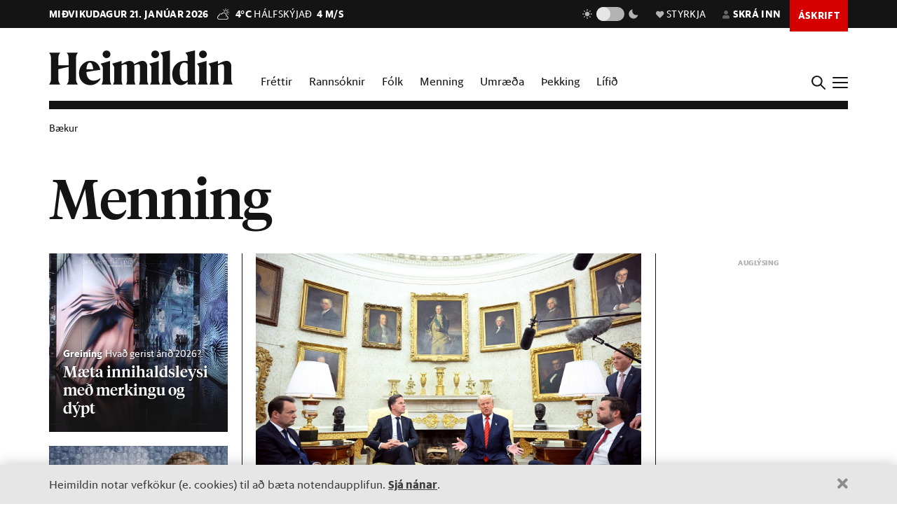

--- FILE ---
content_type: text/html; charset=utf-8
request_url: https://heimildin.is/menning/
body_size: 29525
content:

<!DOCTYPE html>
<!--
 █████   █████           ███                   ███  ████      █████  ███            
░░███   ░░███           ░░░                   ░░░  ░░███     ░░███  ░░░             
 ░███    ░███   ██████  ████  █████████████   ████  ░███   ███████  ████  ████████  
 ░███████████  ███░░███░░███ ░░███░░███░░███ ░░███  ░███  ███░░███ ░░███ ░░███░░███ 
 ░███░░░░░███ ░███████  ░███  ░███ ░███ ░███  ░███  ░███ ░███ ░███  ░███  ░███ ░███ 
 ░███    ░███ ░███░░░   ░███  ░███ ░███ ░███  ░███  ░███ ░███ ░███  ░███  ░███ ░███ 
 █████   █████░░██████  █████ █████░███ █████ █████ █████░░████████ █████ ████ █████
░░░░░   ░░░░░  ░░░░░░  ░░░░░ ░░░░░ ░░░ ░░░░░ ░░░░░ ░░░░░  ░░░░░░░░ ░░░░░ ░░░░ ░░░░░ 
-->
<!--[if lt IE 7]>      <html class="no-js lt-ie9 lt-ie8 lt-ie7"> <![endif]-->
<!--[if IE 7]>         <html class="no-js lt-ie9 lt-ie8"> <![endif]-->
<!--[if IE 8]>         <html class="no-js lt-ie9"> <![endif]-->
<!--[if gt IE 8]><!-->
<html class="no-js" data-theme="light">
<!--<![endif]-->

<head>
    <script type="text/javascript">
    var _sf_startpt = (new Date()).getTime();
    </script>
    <meta charset="utf-8">
    <meta http-equiv="X-UA-Compatible" content="IE=edge,chrome=1">
    <meta name="mobile-web-app-capable" content="yes">

    <title>Menning - Heimildin</title>
    <link rel="canonical" href="https://heimildin.is/menning/">

    
    <meta name="keywords" content="Heimildin, fréttir, rannsóknarblaðamennska, umræða, þekking, kosningar, samfélagsmál, menning, stjórnmál, efnahagsmál, viðskipti, umhverfismál, fjölmiðill, óháður fjölmiðill, independent media Iceland, Iceland news, investigative journalism Iceland, award-winning">
    

    
    <meta name="viewport" content="width=device-width, initial-scale=1">
    <meta property="og:site_name" content="Heimildin" />
    <meta property="fb:app_id" content="884358358281006" />
    <meta property="fb:pages" content="737169626371453" />
    <meta name="google-site-verification" content="alRO-Eex0ZLGedKoVzfXcncNNv3J3vKaxxCyCEGVZME" />
    <meta property="og:title" name="og:title" content="Menning">
    <meta name="description" content="Heimildin er í dreifðu eignarhaldi og óháð hagsmunaaðilum.">
    <meta property="og:description" name="twitter:description" content="Heimildin er í dreifðu eignarhaldi og óháð hagsmunaaðilum." />
    <meta property="og:url" content="https://heimildin.is" />
    <meta property="og:image" content="https://heimildin.is/media/uploads/images/heimildin-ogimage.png">
    <meta property="og:type" content="website" />   
    <meta property="og:locale" content="is_IS" />
    

    <link rel="canonical" href="https://heimildin.is/">
    <link rel="icon" href="https://cdn.heimildin.is/heimildin/static/site/img/favicon/favicon.svg" media="(prefers-color-scheme: light)">
    <link rel="icon" href="https://cdn.heimildin.is/heimildin/static/site/img/favicon/favicon-dark.svg" media="(prefers-color-scheme: dark)">
    <link rel="icon" type="image/png" sizes="196x196" href="https://cdn.heimildin.is/heimildin/static/site/img/favicon/favicon-192x192.png">
    <link rel="icon" type="image/png" sizes="180x180" href="https://cdn.heimildin.is/heimildin/static/site/img/favicon/favicon-180x180.png">
    <link rel="icon" type="image/png" sizes="128x128" href="https://cdn.heimildin.is/heimildin/static/site/img/favicon/favicon-128x128.png">
    <link rel="icon" type="image/png" sizes="96x96" href="https://cdn.heimildin.is/heimildin/static/site/img/favicon/favicon-96x96.png">
    <link rel="icon" type="image/png" sizes="64x64" href="https://cdn.heimildin.is/heimildin/static/site/img/favicon/favicon-64x64.png">
    <link rel="icon" type="image/png" sizes="32x32" href="https://cdn.heimildin.is/heimildin/static/site/img/favicon/favicon-32x32.png">
    <link rel="icon" type="image/png" sizes="16x16" href="https://cdn.heimildin.is/heimildin/static/site/img/favicon/favicon-16x16.png">
    <link rel="apple-touch-icon" sizes="180x180" href="https://cdn.heimildin.is/heimildin/static/site/img/favicon/og-logo.png">
    <link rel="manifest" href="https://cdn.heimildin.is/heimildin/static/site.webmanifest">
    
    <meta name="msapplication-TileColor" content="#fff">
    <meta name="msapplication-TileImage" content="https://cdn.heimildin.is/heimildin/static/site/img/favicon/og-logo.png">
    <meta name="theme-color" content="#fff" media="(prefers-color-scheme: light)">
    <meta name="theme-color" content="#141414" media="(prefers-color-scheme: dark)">

    
    <script type="application/ld+json">
    {
      "@context": "https://schema.org",
      "@type": "Organization",
      "url": "https://heimildin.is/",
      "name": "Heimildin",
      "logo": {
        "@type": "ImageObject",
        "url": "https://cdn.heimildin.is/heimildin/static/site/img/favicon/favicon.png"
      },
      "sameAs": [
        "https://www.facebook.com/heimildin",
        "https://x.com/heimildin"
      ]
    }
    </script>
    
    
    
    <link rel="stylesheet" href="https://use.typekit.net/vtr7qaz.css">
    <link rel="stylesheet" href="https://cdn.heimildin.is/heimildin/static/CACHE/css/output.709fdbe2a8e5.css" type="text/css" media="screen">
    
    

    <link rel="stylesheet" href="https://cdn.heimildin.is/heimildin/static/site/js/glide/glide.core.min.css"><link rel="stylesheet" href="https://cdn.heimildin.is/heimildin/static/site/js/glide/glide.theme.min.css"><link rel="stylesheet" href="https://cdn.heimildin.is/heimildin/static/site/js/glightbox/glightbox.min.css">
    
    <link rel="alternate" type="application/rss+xml" title="Heimildin RSS" href="https://heimildin.is/rss/">

    
    <script src="https://cdn.heimildin.is/heimildin/static/site/js/vendor/modernizr-2.6.2.min.js"></script>
<script src="https://cdn.heimildin.is/heimildin/static/site/js/vendor/jquery-3.5.0.min.js"></script>
<script src="https://cdn.heimildin.is/heimildin/static/site/js/moment.js"></script>
<script src="https://cdn.heimildin.is/heimildin/static/site/js/axios.min.js"></script>
<script src="https://cdn.heimildin.is/heimildin/static/site/js/js.cookie.js"></script>
<script src="https://cdn.heimildin.is/heimildin/static/site/js/zooming.min.js"></script>
<script src="https://cdn.heimildin.is/heimildin/static/site/js/glightbox/glightbox.min.js"></script>
<script src="https://cdn.heimildin.is/heimildin/static/site/js/glide/glide.min.js"></script>
    <script src="https://cdn.heimildin.is/heimildin/static/site/js/stpoll.js"></script>
<script src="https://cdn.heimildin.is/heimildin/static/site/js/stliveblog.js"></script>
    <!-- Google Tag Manager -->
    <script>
    (function(w, d, s, l, i) {
        w[l] = w[l] || [];
        w[l].push({
            'gtm.start': new Date().getTime(),
            event: 'gtm.js'
        });
        var f = d.getElementsByTagName(s)[0],
            j = d.createElement(s),
            dl = l != 'dataLayer' ? '&l=' + l : '';
        j.async = true;
        j.src =
            'https://www.googletagmanager.com/gtm.js?id=' + i + dl;
        f.parentNode.insertBefore(j, f);
    })(window, document, 'script', 'stAds', 'GTM-T5B3PHF');

    </script>
    <!-- End Google Tag Manager -->
    <script>
    var oc_adzone_queue = [];

    function processZone(banner_object_id) {
        oc_adzone_queue.push(banner_object_id);
    }

    </script>
    <script src='//static.airserve.net/kjarninn/websites/kjarninn/webscript.js'></script>
    <script data-overcast='queue' src='//heartbeat.airserve.net/js/airserve/v10/airserve.js?autorenderzone=1'></script>
    <script defer data-domain="heimildin.is" src="https://plausible.io/js/script.js"></script>
    

    
    <script type="text/javascript" src="//log.gallup.is/gallup.js" async></script>
    

    
    <script type="text/javascript">
    (function() {

        var _sf_async_config = window._sf_async_config = (window._sf_async_config || {});
        _sf_async_config.uid = 67160;
        _sf_async_config.domain = 'heimildin.is';
        _sf_async_config.flickerControl = false;
        _sf_async_config.useCanonical = true;
        _sf_async_config.useCanonicalDomain = true;
        _sf_async_config.sections = 'Menning';
        _sf_async_config.authors = '';
        var _cbq = window._cbq = (window._cbq || []);
            _cbq.push(['_acct', 'anon']);
            
        function loadChartbeat() {
            var e = document.createElement('script');
            var n = document.getElementsByTagName('script')[0];
            e.type = 'text/javascript';
            e.async = true;
            e.src = '//static.chartbeat.com/js/chartbeat.js';
            n.parentNode.insertBefore(e, n);
        }
        loadChartbeat();
    })();
    </script>
    <script async src="//static.chartbeat.com/js/chartbeat_mab.js"></script>
    
</head>

<body class="section section--menning">
    <!-- Google Tag Manager (noscript) -->
    <noscript><iframe src="https://www.googletagmanager.com/ns.html?id=GTM-T5B3PHF" height="0" width="0" style="display:none;visibility:hidden"></iframe></noscript>
    <!-- End Google Tag Manager (noscript) -->
    

    
    <div id="fb-root"></div>
<script async defer crossorigin="anonymous" src="https://connect.facebook.net/en_US/sdk.js#xfbml=1&version=v10.0&appId=884358358281006&autoLogAppEvents=1" nonce="XQbBEkTg"></script>
    

    

    <div id="page_container">
        <section id="page_content">
            
<div class="header-ad">
    <div class="container">
        <div class="d-none d-sm-block">
        
        <div class="ad ad-1018x360"><div class="ad-container" data-zone="oc-adzone-808"></div><script>processZone("oc-adzone-808");</script></div>

        </div>
        <div class="d-block d-sm-none">
        
        <div class="ad ad-300x250"><div class="ad-container" data-zone="oc-adzone-835"></div><script>processZone("oc-adzone-835");</script></div>

        </div>
    </div>
</div>

            
            

<div id="top-header">
    <div class="container">
        <div class="top-header__nav">
            <nav class="top-header__nav__left">
                <ul class="status">
                    <li class="today">miðvikudagur 21. janúar 2026</li>
                    <li class="weather">
<a href="https://www.blika.is/spa/4" target="_blank">
    <img class="weather-icon" src="https://cdn.heimildin.is/heimildin/static/site/img/vedur/mostlycloudy.svg">
	<span class="weather-temp">4°C</span>
    <span class="weather-text">Hálfskýjað</span>
	<span class="weather-wind">4 m/s</span>
</a>

</li>
                </ul>
                <div class="logo"><a href="/"><svg version="1.2" baseProfile="tiny" id="Layer_1" xmlns="http://www.w3.org/2000/svg" xmlns:xlink="http://www.w3.org/1999/xlink"
     x="0px" y="0px" viewBox="0 0 376.748 72" overflow="visible" xml:space="preserve">
<path d="M331.691,36.251v23.325c0,4.309-0.093,6.089-2.81,10.585h20.421c-2.623-4.496-2.623-6.276-2.623-10.585V30.725l0.562-0.188
    c3.934-1.499,6.089-2.061,7.869-2.061c2.435,0,3.934,1.312,3.934,4.965v26.135c0,4.309-0.094,6.182-2.623,10.585h20.327
    c-2.623-4.496-2.81-6.276-2.81-10.585V32.13c0-5.808-3.466-10.585-10.117-10.585c-4.496,0-9.836,2.716-13.77,4.777l-3.372,1.686
    v-6.463l-19.484,5.807C331.317,32.692,331.691,33.722,331.691,36.251 M308.114,36.251v23.325c0,4.309-0.093,6.089-2.81,10.585
    h20.608c-2.623-4.496-2.81-6.276-2.81-10.585V21.545l-19.484,5.807C307.74,32.692,308.114,33.722,308.114,36.251 M315.796,15.831
    c4.309,0,8.055-3.56,8.055-7.869c0-4.215-3.746-7.775-8.055-7.775c-4.216,0-7.963,3.56-7.963,7.775
    C307.833,12.271,311.58,15.831,315.796,15.831 M268.089,44.588c0-14.894,4.683-19.578,9.742-19.578c2.623,0,4.871,1.312,6.557,3.092
    v32.973c-1.78,1.405-3.747,2.342-6.464,2.342C272.772,63.417,268.089,58.733,268.089,44.588 M284.388,14.613v7.306
    c-1.593-0.281-3.279-0.374-5.152-0.374c-15.55,0-26.416,10.585-26.416,26.884c0,15.175,8.243,23.043,17.517,23.043
    c5.152,0,10.304-2.903,14.051-7.306v5.995h17.798c-2.623-4.496-2.81-6.276-2.81-10.585V0l-19.578,4.59
    C283.919,9.742,284.388,11.147,284.388,14.613 M233.187,14.613v44.963c0,4.309-0.094,6.089-2.811,10.585h20.609
    c-2.717-4.496-2.811-6.276-2.811-10.585V0l-19.671,4.59C232.718,9.742,233.187,11.147,233.187,14.613 M210.116,36.251v23.325
    c0,4.309-0.094,6.089-2.811,10.585h20.609c-2.623-4.496-2.811-6.276-2.811-10.585V21.545l-19.484,5.807
    C209.741,32.692,210.116,33.722,210.116,36.251 M217.797,15.831c4.309,0,8.056-3.56,8.056-7.869c0-4.215-3.747-7.775-8.056-7.775
    c-4.216,0-7.962,3.56-7.962,7.775C209.835,12.271,213.581,15.831,217.797,15.831 M133.829,36.251v23.325
    c0,4.309-0.094,6.089-2.81,10.585h19.859c-1.874-4.871-2.061-6.37-2.061-10.585V30.725l0.468-0.188
    c3.56-1.405,5.808-2.061,7.213-2.061c2.435,0,3.653,1.406,3.653,4.778v26.322c0,4.215-0.093,5.714-2.061,10.585h19.11
    c-1.967-4.871-2.061-6.37-2.061-10.585V32.13c0-0.469,0-0.937-0.094-1.405l0.562-0.188c3.56-1.405,5.808-2.061,7.213-2.061
    c2.436,0,3.653,1.406,3.653,4.778v26.322c0,4.215-0.093,5.714-2.06,10.585h19.765c-2.623-4.496-2.811-6.276-2.811-10.585V32.13
    c0-5.808-3.465-10.585-10.023-10.585c-4.121,0-8.992,2.622-12.645,4.59l-4.122,2.154c-1.218-3.934-4.496-6.744-9.461-6.744
    c-4.215,0-9.086,2.622-12.646,4.59l-3.653,1.873v-6.463l-19.484,5.807C133.454,32.692,133.829,33.722,133.829,36.251
     M110.252,36.251v23.325c0,4.309-0.094,6.089-2.81,10.585h20.608c-2.623-4.496-2.81-6.276-2.81-10.585V21.545l-19.484,5.807
    C109.877,32.692,110.252,33.722,110.252,36.251 M117.933,15.831c4.309,0,8.056-3.56,8.056-7.869c0-4.215-3.747-7.775-8.056-7.775
    c-4.215,0-7.962,3.56-7.962,7.775C109.971,12.271,113.718,15.831,117.933,15.831 M83.837,25.01c3.653,0,5.995,5.434,6.744,13.864
    H76.717C77.373,28.664,80.277,25.01,83.837,25.01 M84.586,71.472c9.086,0,16.393-5.058,20.608-11.896v-2.529
    c-3.934,3.185-8.524,5.245-13.583,5.245c-9.179,0-14.613-6.182-14.987-17.797c9.554-1.78,19.015-3.185,28.57-4.497
    c-1.686-9.648-7.962-18.453-20.514-18.453c-12.084,0-23.231,10.866-23.231,25.385C61.449,61.356,71.097,71.472,84.586,71.472
     M0,70.161h23.044c-3.747-5.246-3.841-7.025-3.841-11.334v-20.14c6.932-1.78,13.957-3.279,20.889-4.684v24.824
    c0,4.309-0.094,6.088-3.84,11.334h23.043c-3.653-5.246-3.84-7.025-3.84-11.334V15.924c0-4.309,0.187-6.089,3.84-11.334H36.252
    c3.746,5.245,3.84,7.025,3.84,11.334v14.613H19.203V15.924c0-4.309,0.094-6.089,3.841-11.334H0
    c3.653,5.245,3.841,7.025,3.841,11.334v42.903C3.841,63.136,3.653,64.915,0,70.161"/>

</svg></a></div>
            </nav>
            <nav class="top-header__nav__right">
                <ul>
                    <li class="darkmode_toggle">
                        <div class="theme-switch-wrapper">
                            <svg class="light" width="24" height="24" viewBox="0 0 24 24" fill="none" xmlns="http://www.w3.org/2000/svg">
                                <path d="M6.995 12C6.995 14.761 9.241 17.007 12.002 17.007C14.763 17.007 17.009 14.761 17.009 12C17.009 9.239 14.763 6.993 12.002 6.993C9.241 6.993 6.995 9.239 6.995 12ZM11 19H13V22H11V19ZM11 2H13V5H11V2ZM2 11H5V13H2V11ZM19 11H22V13H19V11Z" />
                                <path d="M5.63702 19.778L4.22302 18.364L6.34402 16.243L7.75802 17.657L5.63702 19.778Z" />
                                <path d="M16.242 6.34405L18.364 4.22205L19.778 5.63605L17.656 7.75805L16.242 6.34405Z" />
                                <path d="M6.34402 7.75902L4.22302 5.63702L5.63802 4.22302L7.75802 6.34502L6.34402 7.75902Z" />
                                <path d="M19.778 18.3639L18.364 19.7779L16.242 17.6559L17.656 16.2419L19.778 18.3639Z" />
                            </svg>
                            <label class="theme-switch-top" for="darkmode_checkbox_top">
                                <input type="checkbox" id="darkmode_checkbox_top" />
                                <div class="slider round"></div>
                            </label>
                            <svg class="dark" width="24" height="24" viewBox="0 0 24 24" fill="none" xmlns="http://www.w3.org/2000/svg">
                                <path d="M12 11.807C10.7418 10.5483 9.88488 8.94484 9.53762 7.1993C9.19037 5.45375 9.36832 3.64444 10.049 2C8.10826 2.38205 6.3256 3.33431 4.92899 4.735C1.02399 8.64 1.02399 14.972 4.92899 18.877C8.83499 22.783 15.166 22.782 19.072 18.877C20.4723 17.4805 21.4245 15.6983 21.807 13.758C20.1625 14.4385 18.3533 14.6164 16.6077 14.2692C14.8622 13.9219 13.2588 13.0651 12 11.807V11.807Z" />
                            </svg>
                        </div>
                    </li>
                    <li class="donate">
                        <a href="/heimildin/styrkja/"><span class="menu-item__text"><span class="icon"></span>Styrkja</span></a>
                    </li>
                    <li class="user">
                        <a id="user_btn">
                            
                            <span class="menu-item__text"><span class="icon"></span>Skrá inn</span>
                            
                        </a>
                    </li>
                    
                    <li class="subscribe">
                        <a href="/askrift/?reftag=mainmenu"><span class="menu-item__text">Áskrift</span></a>
                    </li>
                    
                    
                    <li class="menu" id="menu_btn_top">
                        <div class="hamburger">
                            <span></span>
                            <span></span>
                            <span></span>
                            <span></span>
                        </div>
                    </li>
                </ul>
            </nav>
        </div>
    </div>
    <!-- Side navigation -->
    

<nav id="sidenav" class="header__sidenav">
    <div class="sidenav-content">

        <div class="sidenav-search">
            <form action="/leit/">
                <div class="search-wrapper">
                    <input type="text" name="q" placeholder="Leitarorð" id="search_box_input">
                </div>                    
            </form>
        </div>

        

        <div class="sidenav-menu__content">
            
            
<ul class="sidenav-menu sidenav-menu__content sidenav-menu-sidemenu-a">
    
        <li class="menu-item menu-item--link forsida">
            <a href="/">Forsíða</a>
        </li>
    
        <li class="menu-item menu-item--link frettir">
            <a href="/frettir/">Fréttir</a>
        </li>
    
        <li class="menu-item menu-item--link rannsoknir">
            <a href="/rannsoknir/">Rannsóknir</a>
        </li>
    
        <li class="menu-item menu-item--link folk">
            <a href="/folk/">Fólk</a>
        </li>
    
        <li class="menu-item menu-item--link menning">
            <a href="/menning/">Menning</a>
        </li>
    
        <li class="menu-item menu-item--link umraeda">
            <a href="/umraeda/">Umræða</a>
        </li>
    
        <li class="menu-item menu-item--link thekking">
            <a href="/thekking/">Þekking</a>
        </li>
    
        <li class="menu-item menu-item--link lifid">
            <a href="/lifid/">Lífið</a>
        </li>
    
        <li class="menu-item menu-item--link thaettir">
            <a href="/thaettir/">Þættir</a>
        </li>
    
        <li class="menu-item menu-item--link fasteignir">
            <a href="/fasteignir/">Fasteignir</a>
        </li>
    
        <li class="menu-item menu-item--link /tekjur/2024/">
            <a href="">Hátekjulistinn</a>
        </li>
    
</ul>


            
        </div>


        <div class="sidenav-menu__actions">
            
            
<ul class="sidenav-menu sidenav-menu__content sidenav-menu-sidemenu-b">
    
        <li class="menu-item menu-item--link blod">
            <a href="/utgafa/">Blöð</a>
        </li>
    
        <li class="menu-item menu-item--link frettabref">
            <a href="/frettabref/">Fréttabréf</a>
        </li>
    
        <li class="menu-item menu-item--link askrift">
            <a href="/askrift/?reftag=sidemenu">Áskrift</a>
        </li>
    
        <li class="menu-item menu-item--link styrkja">
            <a href="/heimildin/styrkja/">Styrkja</a>
        </li>
    
        <li class="menu-item menu-item--link gjafabref">
            <a href="/heimildin/gjafabref/">Gefa áskrift</a>
        </li>
    
        <li class="menu-item menu-item--link visbending">
            <a href="https://visbending.is/">Vísbending</a>
        </li>
    
        <li class="menu-item menu-item--link abending">
            <a href="/abending/">Benda á frétt</a>
        </li>
    
        <li class="menu-item menu-item--link um">
            <a href="/heimildin/">Um Heimildina</a>
        </li>
    
        <li class="menu-item menu-item--link storf">
            <a href="/heimildin/storf/">Laus störf</a>
        </li>
    
        <li class="menu-item menu-item--link auglysingar">
            <a href="/auglysingar/">Auglýsingar</a>
        </li>
    
</ul>


            
        </div>

        <ul class="sidenav-social">
            
            <li><a href="//facebook.com/heimildin"><i class="fa fab fa-facebook-f"></i></a></li>
            <li><a href="//twitter.com/heimildin"><i class="fa fab fa-twitter"></i></a></li>
            <li><a href="//instagram.com/heimildin.is"><i class="fa fab fa-instagram"></i></a></li>
            <li><a href="/rss/"><i class="fa fa-rss"></i></a></li>
            
        </ul>

        <div class="sidenav-darkmode_toggle">
            <h3>Útlit viðmóts</h3>
            <div class="theme-switch-wrapper">
                <span class="theme-switch-text light">Ljóst</span>
                <label class="theme-switch-side" for="darkmode_checkbox">
                    <input type="checkbox" id="darkmode_checkbox" />
                    <div class="slider round"></div>
                </label>
                <span class="theme-switch-text dark">Dökkt</span>
            </div>            
        </div>

        <div class="sidenav-disclaimer">© <strong>2026 Sameinaða útgáfufélagið ehf.</strong> Allur réttur áskilinn. Notkun á efni miðilsins er óheimil án samþykkis.</div>
    </div>
</nav>


</div>
<div id="header-placeholder"></div>
<header id="header">
    <div class="container">
        <div class="header__container">
            <div class="header__logo">
                <div class="logo"><a href="/"><svg version="1.2" baseProfile="tiny" id="Layer_1" xmlns="http://www.w3.org/2000/svg" xmlns:xlink="http://www.w3.org/1999/xlink"
     x="0px" y="0px" viewBox="0 0 376.748 72" overflow="visible" xml:space="preserve">
<path d="M331.691,36.251v23.325c0,4.309-0.093,6.089-2.81,10.585h20.421c-2.623-4.496-2.623-6.276-2.623-10.585V30.725l0.562-0.188
    c3.934-1.499,6.089-2.061,7.869-2.061c2.435,0,3.934,1.312,3.934,4.965v26.135c0,4.309-0.094,6.182-2.623,10.585h20.327
    c-2.623-4.496-2.81-6.276-2.81-10.585V32.13c0-5.808-3.466-10.585-10.117-10.585c-4.496,0-9.836,2.716-13.77,4.777l-3.372,1.686
    v-6.463l-19.484,5.807C331.317,32.692,331.691,33.722,331.691,36.251 M308.114,36.251v23.325c0,4.309-0.093,6.089-2.81,10.585
    h20.608c-2.623-4.496-2.81-6.276-2.81-10.585V21.545l-19.484,5.807C307.74,32.692,308.114,33.722,308.114,36.251 M315.796,15.831
    c4.309,0,8.055-3.56,8.055-7.869c0-4.215-3.746-7.775-8.055-7.775c-4.216,0-7.963,3.56-7.963,7.775
    C307.833,12.271,311.58,15.831,315.796,15.831 M268.089,44.588c0-14.894,4.683-19.578,9.742-19.578c2.623,0,4.871,1.312,6.557,3.092
    v32.973c-1.78,1.405-3.747,2.342-6.464,2.342C272.772,63.417,268.089,58.733,268.089,44.588 M284.388,14.613v7.306
    c-1.593-0.281-3.279-0.374-5.152-0.374c-15.55,0-26.416,10.585-26.416,26.884c0,15.175,8.243,23.043,17.517,23.043
    c5.152,0,10.304-2.903,14.051-7.306v5.995h17.798c-2.623-4.496-2.81-6.276-2.81-10.585V0l-19.578,4.59
    C283.919,9.742,284.388,11.147,284.388,14.613 M233.187,14.613v44.963c0,4.309-0.094,6.089-2.811,10.585h20.609
    c-2.717-4.496-2.811-6.276-2.811-10.585V0l-19.671,4.59C232.718,9.742,233.187,11.147,233.187,14.613 M210.116,36.251v23.325
    c0,4.309-0.094,6.089-2.811,10.585h20.609c-2.623-4.496-2.811-6.276-2.811-10.585V21.545l-19.484,5.807
    C209.741,32.692,210.116,33.722,210.116,36.251 M217.797,15.831c4.309,0,8.056-3.56,8.056-7.869c0-4.215-3.747-7.775-8.056-7.775
    c-4.216,0-7.962,3.56-7.962,7.775C209.835,12.271,213.581,15.831,217.797,15.831 M133.829,36.251v23.325
    c0,4.309-0.094,6.089-2.81,10.585h19.859c-1.874-4.871-2.061-6.37-2.061-10.585V30.725l0.468-0.188
    c3.56-1.405,5.808-2.061,7.213-2.061c2.435,0,3.653,1.406,3.653,4.778v26.322c0,4.215-0.093,5.714-2.061,10.585h19.11
    c-1.967-4.871-2.061-6.37-2.061-10.585V32.13c0-0.469,0-0.937-0.094-1.405l0.562-0.188c3.56-1.405,5.808-2.061,7.213-2.061
    c2.436,0,3.653,1.406,3.653,4.778v26.322c0,4.215-0.093,5.714-2.06,10.585h19.765c-2.623-4.496-2.811-6.276-2.811-10.585V32.13
    c0-5.808-3.465-10.585-10.023-10.585c-4.121,0-8.992,2.622-12.645,4.59l-4.122,2.154c-1.218-3.934-4.496-6.744-9.461-6.744
    c-4.215,0-9.086,2.622-12.646,4.59l-3.653,1.873v-6.463l-19.484,5.807C133.454,32.692,133.829,33.722,133.829,36.251
     M110.252,36.251v23.325c0,4.309-0.094,6.089-2.81,10.585h20.608c-2.623-4.496-2.81-6.276-2.81-10.585V21.545l-19.484,5.807
    C109.877,32.692,110.252,33.722,110.252,36.251 M117.933,15.831c4.309,0,8.056-3.56,8.056-7.869c0-4.215-3.747-7.775-8.056-7.775
    c-4.215,0-7.962,3.56-7.962,7.775C109.971,12.271,113.718,15.831,117.933,15.831 M83.837,25.01c3.653,0,5.995,5.434,6.744,13.864
    H76.717C77.373,28.664,80.277,25.01,83.837,25.01 M84.586,71.472c9.086,0,16.393-5.058,20.608-11.896v-2.529
    c-3.934,3.185-8.524,5.245-13.583,5.245c-9.179,0-14.613-6.182-14.987-17.797c9.554-1.78,19.015-3.185,28.57-4.497
    c-1.686-9.648-7.962-18.453-20.514-18.453c-12.084,0-23.231,10.866-23.231,25.385C61.449,61.356,71.097,71.472,84.586,71.472
     M0,70.161h23.044c-3.747-5.246-3.841-7.025-3.841-11.334v-20.14c6.932-1.78,13.957-3.279,20.889-4.684v24.824
    c0,4.309-0.094,6.088-3.84,11.334h23.043c-3.653-5.246-3.84-7.025-3.84-11.334V15.924c0-4.309,0.187-6.089,3.84-11.334H36.252
    c3.746,5.245,3.84,7.025,3.84,11.334v14.613H19.203V15.924c0-4.309,0.094-6.089,3.841-11.334H0
    c3.653,5.245,3.841,7.025,3.841,11.334v42.903C3.841,63.136,3.653,64.915,0,70.161"/>

</svg></a></div>
            </div>
            <div class="header__menu">
                
                
<ul class="menu menu__content menu-mainmenu">
    
        <li class="menu-item menu-item--link frettir">
            <a href="/frettir/">Fréttir</a>
        </li>
    
        <li class="menu-item menu-item--link rannsoknir">
            <a href="/rannsoknir/">Rannsóknir</a>
        </li>
    
        <li class="menu-item menu-item--link folk">
            <a href="/folk/">Fólk</a>
        </li>
    
        <li class="menu-item menu-item--link menning">
            <a href="/menning/">Menning</a>
        </li>
    
        <li class="menu-item menu-item--link umraeda">
            <a href="/umraeda/">Umræða</a>
        </li>
    
        <li class="menu-item menu-item--link thekking">
            <a href="/thekking/">Þekking</a>
        </li>
    
        <li class="menu-item menu-item--link lifid">
            <a href="/lifid/">Lífið</a>
        </li>
    
</ul>


                
            </div>
            <div class="header__btns">
                <div id="search_btn">
                    <svg class="search-icon" viewBox="0 0 18 18">
                        <path class="st0" d="M12.3,7c0,2.8-2.3,5.2-5.2,5.2S1.9,9.9,1.9,7s2.3-5.2,5.2-5.2S12.3,4.2,12.3,7 M17.7,16.4l-5.1-5
                        c0.9-1.2,1.5-2.7,1.5-4.3c0-3.9-3.2-7-7.1-7S0,3.1,0,7s3.2,7,7.1,7c1.6,0,3-0.5,4.2-1.4l5.1,5.1c0,0,0.7,0.7,1.3,0
                        C17.7,17.7,18.4,17,17.7,16.4" />
                    </svg>
                </div>
                <div id="menu_btn">
                    <div class="hamburger">
                        <span></span>
                        <span></span>
                        <span></span>
                        <span></span>
                    </div>
                </div>
            </div>
        </div>
    </div>
</header>
<div id="sidenav__bg"></div>

            
            <div id="subheader">
                
                <div class="container">
                    
<nav class="page-header-nav">
    <ul class="page-header-nav__list">
        
        <li class="page-header-nav__item"><a href="/baekur/">Bækur</a></li>
        
    </ul>
</nav>

                </div>
                
            </div>
            <section id="page">
                



<header class="page-header">
    <div class="container">
        <h1 class="page-title"><a href="/menning/">Menning</a></h1>
        <div class="page-subtitle"></div>
    </div>
</header>






<section class="fpblock container">
    <div class="fpblock-content line">
        <div class="row gutter-line-md">

            <div class="col-xl-3 order-xl-1 d-none d-xl-block">
                
<article class="article-item article-item--medium article-item__menning article-item__feature article-item__theme--cover"><figure class="article-item__image"><div class="image"><img alt="Mæta innihaldsleysi með merkingu og dýpt" class="lazy" src="https://cdn.heimildin.is/heimildin/static/site/img/heimildin-lazy.png" data-src="/media/uploads/images/thumbs/eDNecdLW5uYw_150x100_v0TvpxWk.jpg" data-srcset="/media/uploads/images/thumbs/eDNecdLW5uYw_360x240_xVQIqKPM.jpg 360w, /media/uploads/images/thumbs/eDNecdLW5uYw_720x480_xVQIqKPM.jpg 720w" /></div></figure><header class="article-item__header"><div class="article-item__meta"><div class="article-item__label"><span class="article-item__label__category greining">Greining</span><span class="article-item__label__topic">Hvað gerist árið 2026?</span></div></div><a href="/grein/25984/maeta-innihaldsleysi-med-merkingu-og-dypt/"><div class="article-item__headlines"><h1 class="article-item__headline">Mæta inni&shy;halds&shy;leysi með merk&shy;ingu og dýpt</h1></div></a></header><a href="/grein/25984/maeta-innihaldsleysi-med-merkingu-og-dypt/" class="article-item__url"></a></article>

                
<article class="article-item article-item--medium article-item__menning article-item__theme--normal"><figure class="article-item__image"><div class="image"><img alt="Þessir stjórnmálamenn hafa komið oftast í Vikuna" class="lazy" src="https://cdn.heimildin.is/heimildin/static/site/img/heimildin-lazy.png" data-src="/media/uploads/images/thumbs/w5gLzwOC0QgT_150x100_P_7MR-Mr.jpg" data-srcset="/media/uploads/images/thumbs/w5gLzwOC0QgT_360x240_2oDbbgXH.jpg 360w, /media/uploads/images/thumbs/w5gLzwOC0QgT_720x480_2oDbbgXH.jpg 720w" /></div></figure><header class="article-item__header"><div class="article-item__meta"><div class="article-item__label"><span class="article-item__label__category greining">Greining</span></div></div><a href="/grein/25905/thessir-stjornmalamenn-hafa-komid-oftast-i-vikuna/"><div class="article-item__headlines"><h1 class="article-item__headline">Þess&shy;ir stjórn&shy;mála&shy;menn hafa kom&shy;ið oft&shy;ast í Vik&shy;una</h1></div></a></header><a href="/grein/25905/thessir-stjornmalamenn-hafa-komid-oftast-i-vikuna/" class="article-item__url"></a></article>

            </div>

            <div class="col-12 col-md-7 col-lg-8 col-xl-6 order-1 order-xl-2">
                
<article class="article-item article-item--topstory article-item__menning article-item__theme--normal"><figure class="article-item__image"><div class="image"><img alt="Bandaríkin sögð fá parta af Grænlandi" class="lazy" src="/media/uploads/images/thumbs/KhQCI2ZbIym__720x460__gSoQDIX.jpg" data-src="/media/uploads/images/thumbs/KhQCI2ZbIym__150x100__gSoQDIX.jpg" data-srcset="/media/uploads/images/thumbs/KhQCI2ZbIym__360x240__gSoQDIX.jpg 360w, /media/uploads/images/thumbs/KhQCI2ZbIym__720x460__gSoQDIX.jpg 720w, /media/uploads/images/thumbs/KhQCI2ZbIym__1500x1000__gSoQDIX.jpg 992w" /></div></figure><header class="article-item__header"><div class="article-item__meta"><div class="article-item__label"><span class="article-item__label__category menning">Bækur</span></div></div><a href="/grein/26071/bandarikin-sogd-fa-parta-af-graenlandi/"><div class="article-item__headlines"><h1 class="article-item__headline">Banda&shy;rík&shy;in sögð fá parta af Græn&shy;landi</h1></div><div class="article-item__subhead">
            
            Banda&shy;ríkja&shy;for&shy;seti sagð&shy;ist hafa náð sam&shy;komu&shy;lagi um alla ei&shy;lífð.
        </div></a></header><a href="/grein/26071/bandarikin-sogd-fa-parta-af-graenlandi/" class="article-item__url"></a></article>

            </div>

            <div class="col-12 col-md-5 col-lg-4 col-xl-3 order-2 order-xl-3">
                
                <div class="d-none d-sm-block">
                
                <div class="ad ad-310x400"><div class="ad-container" data-zone="oc-adzone-833"></div><script>processZone("oc-adzone-833");</script></div>

                <div class="ad ad-310x100"><div class="ad-container" data-zone="oc-adzone-1059"></div><script>processZone("oc-adzone-1059");</script></div>

                </div>
                <div class="d-block d-sm-none">
                
                <div class="ad ad-310x400"><div class="ad-container" data-zone="oc-adzone-813"></div><script>processZone("oc-adzone-813");</script></div>

                </div>

            </div>

            <div class="col-12 order-3 d-xl-none">
                <div class="seperator line clearfix d-none d-md-block"></div>
                <div class="row gutter-line-md">
                    <div class="col-12 col-md-6 col-xl-12">
                        
<article class="article-item article-item--medium article-item__menning article-item__feature article-item__theme--cover"><figure class="article-item__image"><div class="image"><img alt="Mæta innihaldsleysi með merkingu og dýpt" class="lazy" src="https://cdn.heimildin.is/heimildin/static/site/img/heimildin-lazy.png" data-src="/media/uploads/images/thumbs/eDNecdLW5uYw_150x100_v0TvpxWk.jpg" data-srcset="/media/uploads/images/thumbs/eDNecdLW5uYw_360x240_xVQIqKPM.jpg 360w, /media/uploads/images/thumbs/eDNecdLW5uYw_720x480_xVQIqKPM.jpg 720w" /></div></figure><header class="article-item__header"><div class="article-item__meta"><div class="article-item__label"><span class="article-item__label__category greining">Greining</span><span class="article-item__label__topic">Hvað gerist árið 2026?</span></div></div><a href="/grein/25984/maeta-innihaldsleysi-med-merkingu-og-dypt/"><div class="article-item__headlines"><h1 class="article-item__headline">Mæta inni&shy;halds&shy;leysi með merk&shy;ingu og dýpt</h1></div></a></header><a href="/grein/25984/maeta-innihaldsleysi-med-merkingu-og-dypt/" class="article-item__url"></a></article>

                    </div>
                    <div class="col-12 col-md-6 col-xl-12">
                        
<article class="article-item article-item--medium article-item__menning article-item__theme--normal"><figure class="article-item__image"><div class="image"><img alt="Þessir stjórnmálamenn hafa komið oftast í Vikuna" class="lazy" src="https://cdn.heimildin.is/heimildin/static/site/img/heimildin-lazy.png" data-src="/media/uploads/images/thumbs/w5gLzwOC0QgT_150x100_P_7MR-Mr.jpg" data-srcset="/media/uploads/images/thumbs/w5gLzwOC0QgT_360x240_2oDbbgXH.jpg 360w, /media/uploads/images/thumbs/w5gLzwOC0QgT_720x480_2oDbbgXH.jpg 720w" /></div></figure><header class="article-item__header"><div class="article-item__meta"><div class="article-item__label"><span class="article-item__label__category greining">Greining</span></div></div><a href="/grein/25905/thessir-stjornmalamenn-hafa-komid-oftast-i-vikuna/"><div class="article-item__headlines"><h1 class="article-item__headline">Þess&shy;ir stjórn&shy;mála&shy;menn hafa kom&shy;ið oft&shy;ast í Vik&shy;una</h1></div></a></header><a href="/grein/25905/thessir-stjornmalamenn-hafa-komid-oftast-i-vikuna/" class="article-item__url"></a></article>

                    </div>
                </div>
            </div>

        </div>
        
        <div class="seperator line clearfix d-none d-md-block"></div>
        <div class="row gutter-line-md h-400">
            
            <div class="col-12 col-lg-3">
                
<article class="article-item article-item--medium article-item__menning article-item__theme--normal"><figure class="article-item__image"><div class="image"><img alt="Ljóstíran verður að lifa" class="lazy" src="https://cdn.heimildin.is/heimildin/static/site/img/heimildin-lazy.png" data-src="/media/uploads/images/thumbs/siV853oKVs7a_150x100_Bx-Nr3g5.jpg" data-srcset="/media/uploads/images/thumbs/siV853oKVs7a_360x240_9RasPvmh.jpg 360w, /media/uploads/images/thumbs/siV853oKVs7a_720x480_9RasPvmh.jpg 720w" /></div></figure><header class="article-item__header"><div class="article-item__meta"><div class="article-item__label"><span class="article-item__label__category gagnryni">Gagnrýni</span><span class="article-item__label__topic">Óresteia</span></div></div><a href="/grein/25916/ljostiran-verdur-ad-lifa/"><div class="article-item__headlines"><h1 class="article-item__headline">Ljóstír&shy;an verð&shy;ur að lifa</h1></div><div class="article-item__subhead">
            
            „Ór&shy;esteia í leik&shy;stjórn Andrews er krefj&shy;andi bæði á sál og lík&shy;ama,“ skrif&shy;ar Sig&shy;ríð&shy;ur Jóns&shy;dótt&shy;ir um sýn&shy;ingu Þjóð&shy;leik&shy;húss&shy;ins. „Ómiss&shy;andi menn&shy;ing&shy;ar&shy;við&shy;burð&shy;ur.“
        </div></a></header><a href="/grein/25916/ljostiran-verdur-ad-lifa/" class="article-item__url"></a></article>

            </div>
            
            <div class="col-12 col-lg-3">
                
<article class="article-item article-item--medium article-item__menning article-item__theme--normal"><figure class="article-item__image"><div class="image"><img alt="Eru alltaf sömu gestir hjá Gísla Marteini?" class="lazy" src="https://cdn.heimildin.is/heimildin/static/site/img/heimildin-lazy.png" data-src="/media/uploads/images/thumbs/w5gLzwOC0QgT_150x100_XcvchHzX.jpg" data-srcset="/media/uploads/images/thumbs/w5gLzwOC0QgT_360x240_nBPlgn44.jpg 360w, /media/uploads/images/thumbs/w5gLzwOC0QgT_720x480_nBPlgn44.jpg 720w" /></div></figure><header class="article-item__header"><div class="article-item__meta"><div class="article-item__label"><span class="article-item__label__category greining">Greining</span></div><div class="article-item__social"><span class="social__comments"><svg aria-hidden="true" viewBox="0 0 666.7 633.3"><path d="M108.3,0h450c59.8,0,108.3,48.5,108.3,108.3v283.3c0,59.8-48.5,108.3-108.3,108.3h-14.5  c-5.8,0-10.5,4.7-10.5,10.5l0,81.2c0,9-2.9,17.7-8.3,24.9c-13.8,18.4-39.9,22.2-58.3,8.4L305.2,504.2c-3.6-2.7-8.1-4.2-12.6-4.2  H108.3C48.5,500,0,451.5,0,391.7V108.3C0,48.5,48.5,0,108.3,0z M50,391.7c0,32.2,26.1,58.3,58.3,58.3H304c7.9,0,15.6,2.6,21.9,7.3  l148.6,111.2c3.6,2.7,8.8,0.1,8.8-4.4l0-89.1l0-6.2c0-10.4,8.4-18.8,18.8-18.8h56.1c32.2,0,58.3-26.1,58.3-58.3V108.3  c0-32.2-26.1-58.3-58.3-58.3h-450C76.1,50,50,76.1,50,108.3V391.7z"/></svg> 4</span></div></div><a href="/grein/25798/eru-alltaf-somu-gestir-hja-gisla-marteini/"><div class="article-item__headlines"><h1 class="article-item__headline">Eru alltaf sömu gest&shy;ir hjá Gísla Marteini?</h1></div><div class="article-item__subhead">
            
            Al&shy;geng gagn&shy;rýni í garð Vik&shy;unn&shy;ar með Gísla Marteini er að sí&shy;fellt bregði fyr&shy;ir sama fólk&shy;inu. En á það við ein&shy;hver rök að styðj&shy;ast? Grein&shy;ing Heim&shy;ild&shy;ar&shy;inn&shy;ar sýn&shy;ir að einn gest&shy;ur hafi kom&shy;ið langoft&shy;ast í þátt&shy;inn, og það sama á við um al&shy;geng&shy;asta tón&shy;listarflytj&shy;and&shy;ann.
        </div></a></header><a href="/grein/25798/eru-alltaf-somu-gestir-hja-gisla-marteini/" class="article-item__url"></a></article>

            </div>
            
            <div class="col-12 col-lg-3">
                
<article class="article-item article-item--medium article-item__menning article-item__feature article-item__theme--normal"><figure class="article-item__image"><div class="image"><img alt="Kassastykkin hafa tekið yfir leikhúsin" class="lazy" src="https://cdn.heimildin.is/heimildin/static/site/img/heimildin-lazy.png" data-src="/media/uploads/images/thumbs/qIYeZR9XaOvF_150x100_T1H_pKek.jpg" data-srcset="/media/uploads/images/thumbs/qIYeZR9XaOvF_360x240_oN1X5Pks.jpg 360w, /media/uploads/images/thumbs/qIYeZR9XaOvF_720x480_oN1X5Pks.jpg 720w" /></div></figure><header class="article-item__header"><div class="article-item__meta"><div class="article-item__label"><span class="article-item__label__category annall">Annáll</span></div></div><a href="/grein/25847/kassastykkin-hafa-tekid-yfir-leikhusin/"><div class="article-item__headlines"><h1 class="article-item__headline">Kassa&shy;stykk&shy;in hafa tek&shy;ið yf&shy;ir leik&shy;hús&shy;in</h1></div><div class="article-item__subhead">
            
            Jóla&shy;ann&shy;áll sviðslista 2025.
        </div></a></header><a href="/grein/25847/kassastykkin-hafa-tekid-yfir-leikhusin/" class="article-item__url"></a></article>

            </div>
            
            <div class="col-12 col-lg-3">
                
<article class="article-item article-item--medium article-item__menning article-item__theme--normal"><figure class="article-item__image"><div class="image"><img alt="„Höfundurinn í mér er svo feitur og frekur“" class="lazy" src="https://cdn.heimildin.is/heimildin/static/site/img/heimildin-lazy.png" data-src="/media/uploads/images/thumbs/fWZf7agi-S2c_150x100_08xLPJOQ.jpg" data-srcset="/media/uploads/images/thumbs/fWZf7agi-S2c_360x240_3z1RFbLX.jpg 360w, /media/uploads/images/thumbs/fWZf7agi-S2c_720x480_3z1RFbLX.jpg 720w" /></div></figure><header class="article-item__header"><div class="article-item__meta"><div class="article-item__label"><span class="article-item__label__category vidtal">Viðtal</span></div></div><a href="/grein/25858/hofundurinn-i-mer-er-svo-feitur-og-frekur/"><div class="article-item__headlines"><h1 class="article-item__headline">„Höf&shy;und&shy;ur&shy;inn í mér er svo feit&shy;ur og frek&shy;ur“</h1></div><div class="article-item__subhead">
            
            Tveir öfl&shy;ug&shy;ustu rit&shy;höf&shy;und&shy;ar lands&shy;ins fara yf&shy;ir bók&shy;mennt&shy;ir lands&shy;ins, lista&shy;manna&shy;laun&shy;in og mik&shy;il&shy;vægi sköp&shy;un&shy;ar&shy;inn&shy;ar.
        </div></a></header><a href="/grein/25858/hofundurinn-i-mer-er-svo-feitur-og-frekur/" class="article-item__url"></a></article>

            </div>
            
        </div>
        
    </div>
</section>

<section class="fpblock container d-none d-sm-none d-md-none d-lg-none d-xl-block">
    <div class="fpblock-content line m-line">
        <div style="margin: 0 -15px;"><div class="ad ad-1360x180"><div class="ad-container" data-zone="oc-adzone-859"></div><script>processZone("oc-adzone-859");</script></div>
</div>
    </div>
</section>


<section class="fpblock container">
    <div class="fpblock-content line">
        

<div class="article-list__banner article-content-all">
    <header class="article-list__header">
        <h3 class="label label-large">Mest lesið</h3>
        
    </header>
    <div class="article-list__items">
        
        <div class="article-list-glide__controls" data-glide-el="controls">
            <button class="article-list-glide__arrow article-list-glide__arrow--left prev" data-glide-dir="<">
                <i class="fas fa-chevron-left"></i>
            </button>
            <button class="article-list-glide__arrow article-list-glide__arrow--right next" data-glide-dir=">">
                <i class="fas fa-chevron-right"></i>
            </button>
        </div>
        <div class="glide__track" data-glide-el="track">        
            <ul class="glide__slides">
                
                <li class="glide__slide">
                    
<article class="article-item article-item--toplist article-item__frettir article-item__numbered"><figure class="article-item__image"><div class="image"><img alt="Samskiptin öll milli Trump og norrænu leiðtoganna" class="lazy" src="https://cdn.heimildin.is/heimildin/static/site/img/heimildin-lazy.png" data-src="/media/uploads/images/thumbs/bozzBc6P_X0t_50x50_RHFIi9tW.jpg" data-srcset="/media/uploads/images/thumbs/bozzBc6P_X0t_180x180_-DOLjYN0.jpg 360w" /></div></figure><div class="article-item__number">1</div><header class="article-item__header"><div class="article-item__meta"><div class="article-item__label"><span class="article-item__label__category frettir">Erlent</span></div><div class="article-item__social"><span class="social__comments"><svg aria-hidden="true" viewBox="0 0 666.7 633.3"><path d="M108.3,0h450c59.8,0,108.3,48.5,108.3,108.3v283.3c0,59.8-48.5,108.3-108.3,108.3h-14.5  c-5.8,0-10.5,4.7-10.5,10.5l0,81.2c0,9-2.9,17.7-8.3,24.9c-13.8,18.4-39.9,22.2-58.3,8.4L305.2,504.2c-3.6-2.7-8.1-4.2-12.6-4.2  H108.3C48.5,500,0,451.5,0,391.7V108.3C0,48.5,48.5,0,108.3,0z M50,391.7c0,32.2,26.1,58.3,58.3,58.3H304c7.9,0,15.6,2.6,21.9,7.3  l148.6,111.2c3.6,2.7,8.8,0.1,8.8-4.4l0-89.1l0-6.2c0-10.4,8.4-18.8,18.8-18.8h56.1c32.2,0,58.3-26.1,58.3-58.3V108.3  c0-32.2-26.1-58.3-58.3-58.3h-450C76.1,50,50,76.1,50,108.3V391.7z"/></svg> 3</span></div></div><a href="/grein/26043/samskiptin-oll-milli-trump-og-norraenu-leidtoganna/"><div class="article-item__headlines"><h1 class="article-item__headline">Sam&shy;skipt&shy;in öll milli Trump og nor&shy;rænu leið&shy;tog&shy;anna</h1></div><div class="article-item__subhead">
            
            „Kveðja, Jon&shy;as og Al&shy;ex,“ sagði í lok skila&shy;boða for&shy;sæt&shy;is&shy;ráð&shy;herra Nor&shy;egs og Finn&shy;lands til Don&shy;alds Trump Banda&shy;ríkja&shy;for&shy;seta, sem hann svar&shy;aði með al&shy;var&shy;legri hót&shy;un.
        </div></a></header><a href="/grein/26043/samskiptin-oll-milli-trump-og-norraenu-leidtoganna/" class="article-item__url"></a></article>

                </li>
                
                <li class="glide__slide">
                    
<article class="article-item article-item--toplist article-item__thekking article-item__numbered"><figure class="article-item__image"><div class="image"><img alt="Sálfræðiprófessor um hugmyndafræði Byrjendalæsis: „Útkoman var hræðileg“" class="lazy" src="https://cdn.heimildin.is/heimildin/static/site/img/heimildin-lazy.png" data-src="/media/uploads/images/thumbs/X1c4C83UXj3k_50x50_aetKcfd2.jpg" data-srcset="/media/uploads/images/thumbs/X1c4C83UXj3k_180x180_w2qP3hA5.jpg 360w" /></div></figure><div class="article-item__number">2</div><header class="article-item__header"><div class="article-item__meta"><div class="article-item__label"><span class="article-item__label__category thekking">Þekking</span></div><div class="article-item__social"><span class="social__comments"><svg aria-hidden="true" viewBox="0 0 666.7 633.3"><path d="M108.3,0h450c59.8,0,108.3,48.5,108.3,108.3v283.3c0,59.8-48.5,108.3-108.3,108.3h-14.5  c-5.8,0-10.5,4.7-10.5,10.5l0,81.2c0,9-2.9,17.7-8.3,24.9c-13.8,18.4-39.9,22.2-58.3,8.4L305.2,504.2c-3.6-2.7-8.1-4.2-12.6-4.2  H108.3C48.5,500,0,451.5,0,391.7V108.3C0,48.5,48.5,0,108.3,0z M50,391.7c0,32.2,26.1,58.3,58.3,58.3H304c7.9,0,15.6,2.6,21.9,7.3  l148.6,111.2c3.6,2.7,8.8,0.1,8.8-4.4l0-89.1l0-6.2c0-10.4,8.4-18.8,18.8-18.8h56.1c32.2,0,58.3-26.1,58.3-58.3V108.3  c0-32.2-26.1-58.3-58.3-58.3h-450C76.1,50,50,76.1,50,108.3V391.7z"/></svg> 3</span></div></div><a href="/grein/26042/fraedilegar-hugmyndir-byrjendalaesis-utkoman-var-hraedileg/"><div class="article-item__headlines"><h1 class="article-item__headline">Sál&shy;fræði&shy;pró&shy;fess&shy;or um hug&shy;mynda&shy;fræði Byrj&shy;enda&shy;læsis: „Út&shy;kom&shy;an var hræði&shy;leg“</h1></div><div class="article-item__subhead">
            
            Hug&shy;mynda&shy;fræði Byrj&shy;enda&shy;læsis hef&shy;ur ekki sýnt fram á ár&shy;ang&shy;ur ann&shy;ars stað&shy;ar í heim&shy;in&shy;um. Þvert á móti hafa mennta&shy;kerfi batn&shy;að til muna eft&shy;ir að hafa hætt að nota sömu hug&shy;mynd&shy;ir.
        </div></a></header><a href="/grein/26042/fraedilegar-hugmyndir-byrjendalaesis-utkoman-var-hraedileg/" class="article-item__url"></a></article>

                </li>
                
                <li class="glide__slide">
                    
<article class="article-item article-item--toplist article-item__frettir article-item__numbered"><figure class="article-item__image"><div class="image"><img alt="Ráðgjöf Ólafs Ragnars: Liggjum lágt og leitum ásjár Bandaríkjanna" class="lazy" src="https://cdn.heimildin.is/heimildin/static/site/img/heimildin-lazy.png" data-src="/media/uploads/images/thumbs/0Ertnx4ObwTH_50x50_BDQXjL7O.jpg" data-srcset="/media/uploads/images/thumbs/0Ertnx4ObwTH_180x180_MTu7-rSR.jpg 360w" /></div></figure><div class="article-item__number">3</div><header class="article-item__header"><div class="article-item__meta"><div class="article-item__label"><span class="article-item__label__category greining">Greining</span></div><div class="article-item__social"><span class="social__comments"><svg aria-hidden="true" viewBox="0 0 666.7 633.3"><path d="M108.3,0h450c59.8,0,108.3,48.5,108.3,108.3v283.3c0,59.8-48.5,108.3-108.3,108.3h-14.5  c-5.8,0-10.5,4.7-10.5,10.5l0,81.2c0,9-2.9,17.7-8.3,24.9c-13.8,18.4-39.9,22.2-58.3,8.4L305.2,504.2c-3.6-2.7-8.1-4.2-12.6-4.2  H108.3C48.5,500,0,451.5,0,391.7V108.3C0,48.5,48.5,0,108.3,0z M50,391.7c0,32.2,26.1,58.3,58.3,58.3H304c7.9,0,15.6,2.6,21.9,7.3  l148.6,111.2c3.6,2.7,8.8,0.1,8.8-4.4l0-89.1l0-6.2c0-10.4,8.4-18.8,18.8-18.8h56.1c32.2,0,58.3-26.1,58.3-58.3V108.3  c0-32.2-26.1-58.3-58.3-58.3h-450C76.1,50,50,76.1,50,108.3V391.7z"/></svg> 1</span></div></div><a href="/grein/26049/radgjof-olafs-ragnars-liggjum-lagt-og-leitum-asjar-bandarikjanna/"><div class="article-item__headlines"><h1 class="article-item__headline">Ráð&shy;gjöf Ól&shy;afs Ragn&shy;ars: Liggj&shy;um lágt og leit&shy;um ásjár Banda&shy;ríkj&shy;anna</h1></div><div class="article-item__subhead">
            
            Real&shy;ismi og tæki&shy;færis&shy;hyggja Ól&shy;afs Ragn&shy;ars Gríms&shy;son&shy;ar kveð&shy;ur á að Ís&shy;land eigi að láta lít&shy;ið fyr&shy;ir sér fara með&shy;an Græn&shy;landi er ógn&shy;að. Heim&shy;ur&shy;inn sé breytt&shy;ur. Hann vill „rækta sam&shy;band&shy;ið“ við stjórn&shy;völd í Banda&shy;ríkj&shy;un&shy;um.
        </div></a></header><a href="/grein/26049/radgjof-olafs-ragnars-liggjum-lagt-og-leitum-asjar-bandarikjanna/" class="article-item__url"></a></article>

                </li>
                
                <li class="glide__slide">
                    
<article class="article-item article-item--toplist article-item__frettir article-item__numbered"><figure class="article-item__image"><div class="image"><img alt="Fyrrverandi stjóri NATO: Tímabært að hætta að smjaðra fyrir Trump" class="lazy" src="https://cdn.heimildin.is/heimildin/static/site/img/heimildin-lazy.png" data-src="/media/uploads/images/thumbs/_tcOzHJxvMVN_50x50_OCBW1UyT.jpg" data-srcset="/media/uploads/images/thumbs/_tcOzHJxvMVN_180x180_WCCERzdo.jpg 360w" /></div></figure><div class="article-item__number">4</div><header class="article-item__header"><div class="article-item__meta"><div class="article-item__label"><span class="article-item__label__category frettir">Erlent</span></div></div><a href="/grein/26059/fyrrverandi-stjori-nato-timabaert-ad-haetta-ad-smjadra-fyrir-trump/"><div class="article-item__headlines"><h1 class="article-item__headline">Fyrr&shy;ver&shy;andi stjóri NATO: Tíma&shy;bært að hætta að smjaðra fyr&shy;ir Trump</h1></div><div class="article-item__subhead">
            
            Það eina sem Trump virð&shy;ir er afl, styrk&shy;ur og ein&shy;ing, seg&shy;ir And&shy;ers Fogh Rasmus&shy;sen.
        </div></a></header><a href="/grein/26059/fyrrverandi-stjori-nato-timabaert-ad-haetta-ad-smjadra-fyrir-trump/" class="article-item__url"></a></article>

                </li>
                
                <li class="glide__slide">
                    
<article class="article-item article-item--toplist article-item__frettir article-item__numbered"><figure class="article-item__image"><div class="image"><img alt="„Glæsileg norðurljós“ viðbúin" class="lazy" src="https://cdn.heimildin.is/heimildin/static/site/img/heimildin-lazy.png" data-src="/media/uploads/images/thumbs/jk5skXs6yNd8_50x50_KHBsqijo.jpg" data-srcset="/media/uploads/images/thumbs/jk5skXs6yNd8_180x180_7JHXYA8c.jpg 360w" /></div></figure><div class="article-item__number">5</div><header class="article-item__header"><div class="article-item__meta"><div class="article-item__label"><span class="article-item__label__category frettir">Innlent</span></div></div><a href="/grein/26044/glaesileg-nordurljos-likleg/"><div class="article-item__headlines"><h1 class="article-item__headline">„Glæsi&shy;leg norð&shy;ur&shy;ljós“ við&shy;bú&shy;in</h1></div><div class="article-item__subhead">
            
            Kröft&shy;ugt kóronugos í sól&shy;inni stefn&shy;ir hratt á jörð&shy;ina, með lík&shy;um á lit&shy;rík&shy;um norð&shy;ur&shy;ljós&shy;um og áhrif&shy;um á GPS-kerfi.
        </div></a></header><a href="/grein/26044/glaesileg-nordurljos-likleg/" class="article-item__url"></a></article>

                </li>
                
                <li class="glide__slide">
                    
<article class="article-item article-item--toplist article-item__frettir article-item__numbered"><figure class="article-item__image"><div class="image"><img alt="„Við vitum ekkert hvað gerist næst”" class="lazy" src="https://cdn.heimildin.is/heimildin/static/site/img/heimildin-lazy.png" data-src="/media/uploads/images/thumbs/BUcMQqinoCdv_50x50_mD768qoD.jpg" data-srcset="/media/uploads/images/thumbs/BUcMQqinoCdv_180x180_ydI6A4Wu.jpg 360w" /></div></figure><div class="article-item__number">6</div><header class="article-item__header"><div class="article-item__meta"><div class="article-item__label"><span class="article-item__label__category frettir"><i class="fa fa-video fa-xs" aria-hidden="true"></i> Erlent</span><span class="article-item__label__topic">Grænlandsmálið</span></div></div><a href="/grein/26058/vid-vitum-ekkert-hvad-gerist-naest/"><div class="article-item__headlines"><h1 class="article-item__headline">„Við vit&shy;um ekk&shy;ert hvað ger&shy;ist næst”</h1></div><div class="article-item__subhead">
            
            Vi&shy;vi&shy;an Motz&shy;feldt, ut&shy;an&shy;rík&shy;is&shy;ráð&shy;herra Græn&shy;lands, tár&shy;að&shy;ist á flug&shy;vell&shy;in&shy;um í Nu&shy;uk þeg&shy;ar lands&shy;menn fögn&shy;uðu henni eft&shy;ir erf&shy;ið fund&shy;ar&shy;höld til að bjarga full&shy;veldi og sjálfs&shy;ákvörð&shy;un&shy;ar&shy;rétti þjóð&shy;ar&shy;inn&shy;ar.
        </div></a></header><a href="/grein/26058/vid-vitum-ekkert-hvad-gerist-naest/" class="article-item__url"></a></article>

                </li>
                
                <li class="glide__slide">
                    
<article class="article-item article-item--toplist article-item__frettir article-item__numbered"><figure class="article-item__image"><div class="image"><img alt="Eldræða Macrons: Bandaríkin reyna að undiroka Evrópu" class="lazy" src="https://cdn.heimildin.is/heimildin/static/site/img/heimildin-lazy.png" data-src="/media/uploads/images/thumbs/Yoxg-tFtZAz1_50x50_rkO2l2M3.jpg" data-srcset="/media/uploads/images/thumbs/Yoxg-tFtZAz1_180x180_lTZ3d1ZX.jpg 360w" /></div></figure><div class="article-item__number">7</div><header class="article-item__header"><div class="article-item__meta"><div class="article-item__label"><span class="article-item__label__category frettir">Erlent</span></div></div><a href="/grein/26055/eldraeda-macrons-bandarikin-reyna-ad-undiroka-evropu/"><div class="article-item__headlines"><h1 class="article-item__headline">Eldræða Macrons: Banda&shy;rík&shy;in reyna að und&shy;iroka Evr&shy;ópu</h1></div><div class="article-item__subhead">
            
            Frakk&shy;lands&shy;for&shy;seti seg&shy;ist „kjósa virð&shy;ingu fram yf&shy;ir yf&shy;ir&shy;gangs&shy;seggi“.
        </div></a></header><a href="/grein/26055/eldraeda-macrons-bandarikin-reyna-ad-undiroka-evropu/" class="article-item__url"></a></article>

                </li>
                
                <li class="glide__slide">
                    
<article class="article-item article-item--toplist article-item__frettir article-item__numbered"><figure class="article-item__image"><div class="image"><img alt="Stendur með Grænlandi og lýsir nýrri heimsskipan" class="lazy" src="https://cdn.heimildin.is/heimildin/static/site/img/heimildin-lazy.png" data-src="/media/uploads/images/thumbs/fdGdeYX7wR63_50x50_2mIasKEI.jpg" data-srcset="/media/uploads/images/thumbs/fdGdeYX7wR63_180x180_UokHso5o.jpg 360w" /></div></figure><div class="article-item__number">8</div><header class="article-item__header"><div class="article-item__meta"><div class="article-item__label"><span class="article-item__label__category frettir">Erlent</span><span class="article-item__label__topic">Bandaríki Trumps</span></div></div><a href="/grein/26056/stendur-med-graenlandi-og-lysir-nyrri-heimsskipan/"><div class="article-item__headlines"><h1 class="article-item__headline">Stend&shy;ur með Græn&shy;landi og lýs&shy;ir nýrri heims&shy;skip&shy;an</h1></div><div class="article-item__subhead">
            
            Þjóð&shy;ar&shy;leið&shy;tog&shy;ar rísa upp gegn yf&shy;ir&shy;gangi Trumps. Mark Car&shy;ney, for&shy;sæt&shy;is&shy;ráð&shy;herra Kan&shy;ada, skil&shy;grein&shy;ir nýja heims&shy;skip&shy;an og hvernig brjót&shy;ast megi und&shy;an und&shy;irok&shy;un stór&shy;veld&shy;anna.
        </div></a></header><a href="/grein/26056/stendur-med-graenlandi-og-lysir-nyrri-heimsskipan/" class="article-item__url"></a></article>

                </li>
                
                <li class="glide__slide">
                    
<article class="article-item article-item--toplist article-item__frettir article-item__numbered"><figure class="article-item__image"><div class="image"><img alt="Trump segist ekki bundinn af friði" class="lazy" src="https://cdn.heimildin.is/heimildin/static/site/img/heimildin-lazy.png" data-src="/media/uploads/images/thumbs/xSj7iOcxGNp5_50x50_XwYP_uxr.jpg" data-srcset="/media/uploads/images/thumbs/xSj7iOcxGNp5_180x180_JX3Y_C71.jpg 360w" /></div></figure><div class="article-item__number">9</div><header class="article-item__header"><div class="article-item__meta"><div class="article-item__label"><span class="article-item__label__category frettir">Erlent</span><span class="article-item__label__topic">Grænlandsmálið</span></div></div><a href="/grein/26040/trump-segist-ekki-bundinn-af-fridi/"><div class="article-item__headlines"><h1 class="article-item__headline">Trump seg&shy;ist ekki bund&shy;inn af friði</h1></div><div class="article-item__subhead">
            
            Banda&shy;ríkja&shy;for&shy;seti seg&shy;ist ekki bund&shy;inn af friði þeg&shy;ar kem&shy;ur að Græn&shy;landi, þar sem hann hafi ekki feng&shy;ið frið&shy;ar&shy;verð&shy;laun Nó&shy;bels. „Ég hef gert meira fyr&shy;ir NATO en nokk&shy;ur ann&shy;ar frá stofn&shy;un þess og nú ætti NATO að gera eitt&shy;hvað fyr&shy;ir Banda&shy;rík&shy;in,“ skrif&shy;aði Don&shy;ald Trump í skila&shy;boð&shy;um til Jon&shy;as Gahr Støre, for&shy;sæt&shy;is&shy;ráð&shy;herra Nor&shy;egs.
        </div></a></header><a href="/grein/26040/trump-segist-ekki-bundinn-af-fridi/" class="article-item__url"></a></article>

                </li>
                
                <li class="glide__slide">
                    
<article class="article-item article-item--toplist article-item__frettir article-item__numbered"><figure class="article-item__image"><div class="image"><img alt="Vélfag til rannsóknar og stjórnarformaðurinn handtekinn" class="lazy" src="https://cdn.heimildin.is/heimildin/static/site/img/heimildin-lazy.png" data-src="/media/uploads/images/thumbs/kCAtGvUr_QsT_50x50_z4LZmQYG.jpg" data-srcset="/media/uploads/images/thumbs/kCAtGvUr_QsT_180x180_3s7n-9Qq.jpg 360w" /></div></figure><div class="article-item__number">10</div><header class="article-item__header"><div class="article-item__meta"><div class="article-item__label"><span class="article-item__label__category frettir">Fréttir</span></div></div><a href="/grein/26064/velfag-til-rannsoknar-og-stjornarformadurinn-handtekinn/"><div class="article-item__headlines"><h1 class="article-item__headline">Vélfag til rann&shy;sókn&shy;ar og stjórn&shy;ar&shy;formað&shy;ur&shy;inn hand&shy;tek&shy;inn</h1></div><div class="article-item__subhead">
            
            Hér&shy;aðssak&shy;sókn&shy;ari réðst í hús&shy;leit hjá Vélfagi í morg&shy;un og hand&shy;tók stjórn&shy;ar&shy;formann fyr&shy;ir&shy;tæk&shy;is&shy;ins. Grun&shy;ur leik&shy;ur á að Vélfag hafi brot&shy;ið gegn þving&shy;un&shy;ar&shy;að&shy;gerð&shy;um sem fyr&shy;ir&shy;tæk&shy;ið sæt&shy;ir vegna tengsla sinna við Rúss&shy;land.
        </div></a></header><a href="/grein/26064/velfag-til-rannsoknar-og-stjornarformadurinn-handtekinn/" class="article-item__url"></a></article>

                </li>
                
            </ul>
        </div>        
        
    </div>
</div>

        <div class="seperator line clearfix d-block d-md-none"></div>
    </div>
</section>



<section class="fpblock fpblock--ad container">
    <div class="fpblock-content">
        
        <div class="ad adslider meko"><div class="ad-container" data-zone="oc-adzone-1145"></div><script>processZone("oc-adzone-1145");</script></div>

        <div class="seperator line clearfix"></div>
    </div>
</section>
<section class="fpblock fpblock--ad container">
    <div class="fpblock-content">
        
        <div class="ad adslider listahatid"><div class="ad-container" data-zone="oc-adzone-1169"></div><script>processZone("oc-adzone-1169");</script></div>

        <div class="seperator line clearfix"></div>
    </div>
</section>
<section class="fpblock fpblock--ad container">
    <div class="fpblock-content">
        
        <div class="ad adslider sinfo"><div class="ad-container" data-zone="oc-adzone-1150"></div><script>processZone("oc-adzone-1150");</script></div>

        <div class="seperator line clearfix"></div>
    </div>
</section>




<section class="fpblock container">
    
    
    <div class="row">
        
        <div class="col-12 col-lg-3" style="margin-bottom:2rem;">
            
<article class="article-item article-item--medium article-item__menning article-item__theme--normal"><figure class="article-item__image"><div class="image"><img alt="Þýddi hættulegustu unglingabók Norðurlanda" class="lazy" src="https://cdn.heimildin.is/heimildin/static/site/img/heimildin-lazy.png" data-src="/media/uploads/images/thumbs/MiDtd5kvTE7C_150x100_iIKbokMQ.jpg" data-srcset="/media/uploads/images/thumbs/MiDtd5kvTE7C_360x240_w_inT92Y.jpg 360w, /media/uploads/images/thumbs/MiDtd5kvTE7C_720x480_w_inT92Y.jpg 720w" /></div></figure><header class="article-item__header"><div class="article-item__meta"><div class="article-item__label"><span class="article-item__label__category vidtal">Viðtal</span><span class="article-item__label__topic">Ekkert</span></div></div><a href="/grein/25767/thyddi-haettulegustu-unglingabok-nordurlanda/"><div class="article-item__headlines"><h1 class="article-item__headline">Þýddi hættu&shy;leg&shy;ustu ung&shy;linga&shy;bók Norð&shy;ur&shy;landa</h1></div><div class="article-item__subhead">
            
            Ung&shy;linga&shy;bók&shy;in Ekk&shy;ert hef&shy;ur ver&shy;ið þýdd á ís&shy;lensku. Bók&shy;in er há&shy;heim&shy;speki&shy;leg og var bönn&shy;uð í dönsk&shy;um og frönsk&shy;um skól&shy;um um ára&shy;bil. Ní&shy;hil&shy;ismi er drifafl sög&shy;unn&shy;ar og þörf&shy;in fyr&shy;ir að finna merk&shy;ingu í líf&shy;inu.
        </div></a></header><a href="/grein/25767/thyddi-haettulegustu-unglingabok-nordurlanda/" class="article-item__url"></a></article>

        </div>
        
        <div class="col-12 col-lg-3" style="margin-bottom:2rem;">
            
<article class="article-item article-item--medium article-item__menning article-item__theme--normal"><figure class="article-item__image"><div class="image"><img alt="Leitin að upprunanum" class="lazy" src="https://cdn.heimildin.is/heimildin/static/site/img/heimildin-lazy.png" data-src="/media/uploads/images/thumbs/s8O7tJiso-pI_150x100_eNEu9wcI.jpg" data-srcset="/media/uploads/images/thumbs/s8O7tJiso-pI_360x240_5A0d9yGf.jpg 360w, /media/uploads/images/thumbs/s8O7tJiso-pI_720x480_5A0d9yGf.jpg 720w" /></div></figure><header class="article-item__header"><div class="article-item__meta"><div class="article-item__label"><span class="article-item__label__category gagnryni">Gagnrýni</span><span class="article-item__label__topic">Silfurgengið</span></div></div><a href="/grein/25801/leitin-ad-upprunanum/"><div class="article-item__headlines"><h1 class="article-item__headline">Leit&shy;in að upp&shy;run&shy;an&shy;um</h1></div><div class="article-item__subhead">
            
            ÁÁr&shy;ið er 2022 og kór&shy;óna&shy;veirufar&shy;ald&shy;ur&shy;inn er loks í rén&shy;un. Sig&shy;ríð&shy;ur Lei, eða Sirrý&shy;lei eins og hún er köll&shy;uð, fær gamla silf&shy;ur&shy;nælu í 15 ára af&shy;mæl&shy;is&shy;gjöf frá ömmu sinni. Á bak&shy;hlið næl&shy;unn&shy;ar er nafn&shy;ið Sig&shy;ríð&shy;ur áletr&shy;að en Sirrý&shy;lei heit&shy;ir í höf&shy;uð&shy;ið á ömmu sinni, Dí&shy;dí, sem heit&shy;ir í höf&shy;uð&shy;ið á ömmu sinni, Siggu, sem hét í höf&shy;uð&shy;ið á ömmu sinni, Sig&shy;ríði....
        </div></a></header><a href="/grein/25801/leitin-ad-upprunanum/" class="article-item__url"></a></article>

        </div>
        
        <div class="col-12 col-lg-3" style="margin-bottom:2rem;">
            
<article class="article-item article-item--medium article-item__menning article-item__theme--normal"><figure class="article-item__image"><div class="image"><img alt="Af hvítum bjargvættum" class="lazy" src="https://cdn.heimildin.is/heimildin/static/site/img/heimildin-lazy.png" data-src="/media/uploads/images/thumbs/W-thbF3DAieP_150x100_YoDVjxIv.jpg" data-srcset="/media/uploads/images/thumbs/W-thbF3DAieP_360x240_X9BfL_JQ.jpg 360w, /media/uploads/images/thumbs/W-thbF3DAieP_720x480_X9BfL_JQ.jpg 720w" /></div></figure><header class="article-item__header"><div class="article-item__meta"><div class="article-item__label"><span class="article-item__label__category gagnryni">Gagnrýni</span><span class="article-item__label__topic">Mzungu</span></div><div class="article-item__social"><span class="social__comments"><svg aria-hidden="true" viewBox="0 0 666.7 633.3"><path d="M108.3,0h450c59.8,0,108.3,48.5,108.3,108.3v283.3c0,59.8-48.5,108.3-108.3,108.3h-14.5  c-5.8,0-10.5,4.7-10.5,10.5l0,81.2c0,9-2.9,17.7-8.3,24.9c-13.8,18.4-39.9,22.2-58.3,8.4L305.2,504.2c-3.6-2.7-8.1-4.2-12.6-4.2  H108.3C48.5,500,0,451.5,0,391.7V108.3C0,48.5,48.5,0,108.3,0z M50,391.7c0,32.2,26.1,58.3,58.3,58.3H304c7.9,0,15.6,2.6,21.9,7.3  l148.6,111.2c3.6,2.7,8.8,0.1,8.8-4.4l0-89.1l0-6.2c0-10.4,8.4-18.8,18.8-18.8h56.1c32.2,0,58.3-26.1,58.3-58.3V108.3  c0-32.2-26.1-58.3-58.3-58.3h-450C76.1,50,50,76.1,50,108.3V391.7z"/></svg> 1</span></div></div><a href="/grein/25804/af-hvitum-bjargvaettum/"><div class="article-item__headlines"><h1 class="article-item__headline">Af hvít&shy;um bjarg&shy;vætt&shy;um</h1></div><div class="article-item__subhead">
            
            Mzungu eft&shy;ir Þór&shy;unni Rakel Gylfa&shy;dótt&shy;ur, höf&shy;und bók&shy;ar&shy;inn&shy;ar Akam, ég og Annika, og Simon Okoth Aora, kom eins og storm&shy;sveip&shy;ur inn í ís&shy;lenska jóla&shy;bóka&shy;flóð&shy;ið, klædd æp&shy;andi, app&shy;el&shy;sínu&shy;gulri kápu. Þar er fjall&shy;að um Huldu, ís&shy;lenska konu sem held&shy;ur til Ken&shy;ía til að starfa á mun&shy;að&shy;ar&shy;leys&shy;ingja&shy;hæli hins ís&shy;lenska Skúla, fyrr&shy;um fíkils sem hef&shy;ur snú&shy;ið við blað&shy;inu. Ásamt Huldu á ferða&shy;lag&shy;inu eru Dag&shy;ur, 18...
        </div></a></header><a href="/grein/25804/af-hvitum-bjargvaettum/" class="article-item__url"></a></article>

        </div>
        
        <div class="col-12 col-lg-3" style="margin-bottom:2rem;">
            
<article class="article-item article-item--medium article-item__menning article-item__theme--normal"><figure class="article-item__image"><div class="image"><img alt="Draugar fortíðar ganga aftur" class="lazy" src="https://cdn.heimildin.is/heimildin/static/site/img/heimildin-lazy.png" data-src="/media/uploads/images/thumbs/xfk2VSwu6k2H_150x100_3k43kwb-.jpg" data-srcset="/media/uploads/images/thumbs/xfk2VSwu6k2H_360x240_fHx8-Uzl.jpg 360w, /media/uploads/images/thumbs/xfk2VSwu6k2H_720x480_fHx8-Uzl.jpg 720w" /></div></figure><header class="article-item__header"><div class="article-item__meta"><div class="article-item__label"><span class="article-item__label__category gagnryni">Gagnrýni</span><span class="article-item__label__topic">Franski spítalinn</span></div><div class="article-item__social"><span class="social__comments"><svg aria-hidden="true" viewBox="0 0 666.7 633.3"><path d="M108.3,0h450c59.8,0,108.3,48.5,108.3,108.3v283.3c0,59.8-48.5,108.3-108.3,108.3h-14.5  c-5.8,0-10.5,4.7-10.5,10.5l0,81.2c0,9-2.9,17.7-8.3,24.9c-13.8,18.4-39.9,22.2-58.3,8.4L305.2,504.2c-3.6-2.7-8.1-4.2-12.6-4.2  H108.3C48.5,500,0,451.5,0,391.7V108.3C0,48.5,48.5,0,108.3,0z M50,391.7c0,32.2,26.1,58.3,58.3,58.3H304c7.9,0,15.6,2.6,21.9,7.3  l148.6,111.2c3.6,2.7,8.8,0.1,8.8-4.4l0-89.1l0-6.2c0-10.4,8.4-18.8,18.8-18.8h56.1c32.2,0,58.3-26.1,58.3-58.3V108.3  c0-32.2-26.1-58.3-58.3-58.3h-450C76.1,50,50,76.1,50,108.3V391.7z"/></svg> 1</span></div></div><a href="/grein/25776/draugar-fortidar-ganga-aftur/"><div class="article-item__headlines"><h1 class="article-item__headline">Draug&shy;ar for&shy;tíð&shy;ar ganga aft&shy;ur</h1></div><div class="article-item__subhead">
            
            Franski spít&shy;al&shy;inn er sjálf&shy;stætt fram&shy;hald Reykja&shy;vík&shy;ur (2022) eft&shy;ir glæpa&shy;sagnatvíeyk&shy;ið Ragn&shy;ar Jónas&shy;son og Katrínu Jak&shy;obs&shy;dótt&shy;ur. Les&shy;end&shy;ur end&shy;ur&shy;nýja kynn&shy;in við Sunnu sem starfar nú sem blaða&shy;mað&shy;ur á Morg&shy;un&shy;blað&shy;inu eft&shy;ir að hafa leyst ráð&shy;gátu fyrri bók&shy;ar&shy;inn&shy;ar. Sunna hef&shy;ur áhuga á að af&shy;hjúpa aðra stór&shy;frétt en er þess í stað beð&shy;in um að fara aust&shy;ur á land að vinna greina&shy;bálk um sjáv&shy;ar&shy;út&shy;vegs- og sam&shy;göngu&shy;mál...
        </div></a></header><a href="/grein/25776/draugar-fortidar-ganga-aftur/" class="article-item__url"></a></article>

        </div>
        
        <div class="col-12 col-lg-3" style="margin-bottom:2rem;">
            
<article class="article-item article-item--medium article-item__menning article-item__theme--cover"><figure class="article-item__image"><div class="image"><img alt="Jólaævintýri leynikórsins" class="lazy" src="https://cdn.heimildin.is/heimildin/static/site/img/heimildin-lazy.png" data-src="/media/uploads/images/thumbs/MZ2cZNpSLfxs_150x100_iIKbokMQ.jpg" data-srcset="/media/uploads/images/thumbs/MZ2cZNpSLfxs_360x240_w_inT92Y.jpg 360w, /media/uploads/images/thumbs/MZ2cZNpSLfxs_720x480_w_inT92Y.jpg 720w" /></div></figure><header class="article-item__header"><div class="article-item__meta"><div class="article-item__label"><span class="article-item__label__category vettvangur">Vettvangur</span></div><div class="article-item__social"><span class="social__comments"><svg aria-hidden="true" viewBox="0 0 666.7 633.3"><path d="M108.3,0h450c59.8,0,108.3,48.5,108.3,108.3v283.3c0,59.8-48.5,108.3-108.3,108.3h-14.5  c-5.8,0-10.5,4.7-10.5,10.5l0,81.2c0,9-2.9,17.7-8.3,24.9c-13.8,18.4-39.9,22.2-58.3,8.4L305.2,504.2c-3.6-2.7-8.1-4.2-12.6-4.2  H108.3C48.5,500,0,451.5,0,391.7V108.3C0,48.5,48.5,0,108.3,0z M50,391.7c0,32.2,26.1,58.3,58.3,58.3H304c7.9,0,15.6,2.6,21.9,7.3  l148.6,111.2c3.6,2.7,8.8,0.1,8.8-4.4l0-89.1l0-6.2c0-10.4,8.4-18.8,18.8-18.8h56.1c32.2,0,58.3-26.1,58.3-58.3V108.3  c0-32.2-26.1-58.3-58.3-58.3h-450C76.1,50,50,76.1,50,108.3V391.7z"/></svg> 1</span></div></div><a href="/grein/25848/jolaaevintyri-leynikorsins/"><div class="article-item__headlines"><h1 class="article-item__headline">Jóla&shy;æv&shy;in&shy;týri leynikórs&shy;ins</h1></div><div class="article-item__subhead">
            
            Tár falla, bæði í saln&shy;um og í kórn&shy;um sjálf&shy;um, og sum&shy;ir í saln&shy;um syngja með. Lokatónn&shy;inn hverf&shy;ur út í skamm&shy;deg&shy;ið, ein&shy;lægt klapp, þurrk&shy;uð tár og ótal bros. Það þekkja all&shy;ir and&shy;lit í kórn&shy;um en hann kem&shy;ur bara fram fyr&shy;ir sér&shy;val&shy;inn hóp og syng&shy;ur þá inn jól&shy;in.
        </div></a></header><a href="/grein/25848/jolaaevintyri-leynikorsins/" class="article-item__url"></a></article>

        </div>
        
        <div class="col-12 col-lg-3" style="margin-bottom:2rem;">
            
<article class="article-item article-item--medium article-item__menning article-item__theme--normal"><figure class="article-item__image"><div class="image"><img alt="„Heilaga jörð, þú sem hýsir okkur“" class="lazy" src="https://cdn.heimildin.is/heimildin/static/site/img/heimildin-lazy.png" data-src="/media/uploads/images/thumbs/Wzy83EwwuVSU_150x100_pcvVoOT3.jpg" data-srcset="/media/uploads/images/thumbs/Wzy83EwwuVSU_360x240_LELO0W-O.jpg 360w, /media/uploads/images/thumbs/Wzy83EwwuVSU_720x480_LELO0W-O.jpg 720w" /></div></figure><header class="article-item__header"><div class="article-item__meta"><div class="article-item__label"><span class="article-item__label__category gagnryni">Gagnrýni</span><span class="article-item__label__topic">Þú sem ert á jörðu</span></div></div><a href="/grein/25802/heilaga-jord-thu-sem-hysir-okkur/"><div class="article-item__headlines"><h1 class="article-item__headline">„Heil&shy;aga jörð, þú sem hýs&shy;ir okk&shy;ur“</h1></div><div class="article-item__subhead">
            
            Kona og hund&shy;ur draga fram líf&shy;ið í harðri lífs&shy;bar&shy;áttu í heimi þar sem ham&shy;fara&shy;hlýn&shy;un og lofts&shy;lags&shy;breyt&shy;ing&shy;ar hafa rask&shy;að bú&shy;svæði manna og dýra með skelfi&shy;leg&shy;um af&shy;leið&shy;ing&shy;um. Hin græn&shy;lenska Arn&shy;aq hef&shy;ur misst alla ást&shy;vini sína og henn&shy;ar eini föru&shy;naut&shy;ur og vin&shy;ur er sleðahund&shy;ur. Tví&shy;eyk&shy;ið ramb&shy;ar út á haf&shy;ís sem rek&shy;ur frá landi og lend&shy;ir í ít&shy;rek&shy;aðri lífs&shy;hættu. Mann&shy;eskj&shy;an er smá og má...
        </div></a></header><a href="/grein/25802/heilaga-jord-thu-sem-hysir-okkur/" class="article-item__url"></a></article>

        </div>
        
        <div class="col-12 col-lg-3" style="margin-bottom:2rem;">
            
<article class="article-item article-item--medium article-item__menning article-item__feature article-item__theme--normal"><figure class="article-item__image"><div class="image"><img alt="Af stjórnmálaástandi – úr jólabókaflóðum" class="lazy" src="https://cdn.heimildin.is/heimildin/static/site/img/heimildin-lazy.png" data-src="/media/uploads/images/thumbs/EyD0m3q72bYd_150x100_ZsoWkbvB.jpg" data-srcset="/media/uploads/images/thumbs/EyD0m3q72bYd_360x240_xLd0i8z1.jpg 360w, /media/uploads/images/thumbs/EyD0m3q72bYd_720x480_xLd0i8z1.jpg 720w" /></div></figure><header class="article-item__header"><div class="article-item__meta"><div class="article-item__label"><span class="article-item__label__category greining">Greining</span></div></div><a href="/grein/25864/af-stjornmalaastandi-ur-jolabokaflodum/"><div class="article-item__headlines"><h1 class="article-item__headline">Af stjórn&shy;mála&shy;ástandi – úr jóla&shy;bóka&shy;flóð&shy;um</h1></div><div class="article-item__subhead">
            
            Fræði&shy;bæk&shy;ur og rit al&shy;menns efn&shy;is er víð&shy;feðm&shy;ur flokk&shy;ur bæði í Bóka&shy;tíð&shy;ind&shy;um og á sviði
bók&shy;mennta&shy;verð&shy;launa. Hér eru tekn&shy;ar til yf&shy;ir&shy;lits&shy;legr&shy;ar grein&shy;ing&shy;ar nokkr&shy;ar sér&shy;vald&shy;ar bæk&shy;ur sem mætti draga sam&shy;an und&shy;ir flokk al&shy;mennra fræð&shy;andi bóka á sviði stjórn&shy;mála og lýð&shy;ræð&shy;is sem sett&shy;ar eru í laus&shy;legt sam&shy;hengi fleirri bóka af svið&shy;um efna&shy;hagspóli&shy;tík&shy;ur.
        </div></a></header><a href="/grein/25864/af-stjornmalaastandi-ur-jolabokaflodum/" class="article-item__url"></a></article>

        </div>
        
        <div class="col-12 col-lg-3" style="margin-bottom:2rem;">
            
<article class="article-item article-item--medium article-item__menning article-item__theme--normal"><figure class="article-item__image"><div class="image"><img alt="Rætur martraðarlandsins" class="lazy" src="https://cdn.heimildin.is/heimildin/static/site/img/heimildin-lazy.png" data-src="/media/uploads/images/thumbs/vIosWhvqEZjm_150x100_72pIptfh.jpg" data-srcset="/media/uploads/images/thumbs/vIosWhvqEZjm_360x240_CEOus9gN.jpg 360w, /media/uploads/images/thumbs/vIosWhvqEZjm_720x480_CEOus9gN.jpg 720w" /></div></figure><header class="article-item__header"><div class="article-item__meta"><div class="article-item__label"><span class="article-item__label__category gagnryni">Gagnrýni</span><span class="article-item__label__topic">Jötunsteinn</span></div></div><a href="/grein/25862/raetur-martradarlandsins/"><div class="article-item__headlines"><h1 class="article-item__headline">Ræt&shy;ur mar&shy;trað&shy;ar&shy;lands&shy;ins</h1></div><div class="article-item__subhead">
            
            Það fyrsta sem sló mig þeg&shy;ar ég tók upp Jöt&shy;un&shy;stein Andra Snæs Magna&shy;son&shy;ar var sú hugs&shy;un að bók&shy;in er lauflétt. Þetta er ekki steinn, hvað þá jöt&shy;un&shy;steinn. Þetta er stein&shy;vala, hugs&shy;aði ég. Þannig væri kom&shy;inn áþreif&shy;an&shy;leg&shy;ur vitn&shy;is&shy;burð&shy;ur um að Morg&shy;un&shy;blað&shy;ið og spjall&shy;stjór&shy;inn Stefán Ein&shy;ar Stef&shy;áns&shy;son hefðu rétt fyr&shy;ir sér, þeg&shy;ar blað&shy;síð&shy;ur bóka voru tald&shy;ar, þeim deilt í út&shy;hlut&shy;uð lista&shy;manna&shy;laun og...
        </div></a></header><a href="/grein/25862/raetur-martradarlandsins/" class="article-item__url"></a></article>

        </div>
        
        <div class="col-12 col-lg-3" style="margin-bottom:2rem;">
            
<article class="article-item article-item--medium article-item__menning article-item__theme--normal"><figure class="article-item__image"><div class="image"><img alt="Skyndiréttur með samviskubiti" class="lazy" src="https://cdn.heimildin.is/heimildin/static/site/img/heimildin-lazy.png" data-src="/media/uploads/images/thumbs/5yvDaCov7Iv6_150x100_zzGL-QXG.jpg" data-srcset="/media/uploads/images/thumbs/5yvDaCov7Iv6_360x240_aPQmdK5I.jpg 360w, /media/uploads/images/thumbs/5yvDaCov7Iv6_720x480_aPQmdK5I.jpg 720w" /></div></figure><header class="article-item__header"><div class="article-item__meta"><div class="article-item__label"><span class="article-item__label__category gagnryni">Gagnrýni</span><span class="article-item__label__topic">Tál</span></div></div><a href="/grein/25859/skyndirettur-med-samviskubiti/"><div class="article-item__headlines"><h1 class="article-item__headline">Skyndirétt&shy;ur með sam&shy;visku&shy;biti</h1></div><div class="article-item__subhead">
            
            Tál er 29. bók&shy;in sem Arn&shy;ald&shy;ur Ind&shy;riða&shy;son gef&shy;ur út á 29 ár&shy;um. Geri aðr&shy;ir bet&shy;ur. Bæk&shy;urn&shy;ar hans hafa selst í bíl&shy;förm&shy;um úti um all&shy;an heim og Arn&shy;ald&shy;ur ver&shy;ið stjarn&shy;an á toppi ís&shy;lenska jóla&shy;bóka&shy;flóðs&shy;ins frá því fyrstu bæk&shy;urn&shy;ar um Er&shy;lend og fé&shy;laga komu út. Það er erfitt að halda uppi gæð&shy;um þeg&shy;ar af&shy;köst&shy;in eru svona mik&shy;il – en jafn&shy;vel miðl&shy;ungs&shy;bók eft&shy;ir...
        </div></a></header><a href="/grein/25859/skyndirettur-med-samviskubiti/" class="article-item__url"></a></article>

        </div>
        
        <div class="col-12 col-lg-3" style="margin-bottom:2rem;">
            
<article class="article-item article-item--medium article-item__menning article-item__theme--normal"><figure class="article-item__image"><div class="image"><img alt="Heiðarlegt og einlægt uppgjör biskups" class="lazy" src="https://cdn.heimildin.is/heimildin/static/site/img/heimildin-lazy.png" data-src="/media/uploads/images/thumbs/7jyN0XwTbdSA_150x100_lS0YTsNd.jpg" data-srcset="/media/uploads/images/thumbs/7jyN0XwTbdSA_360x240_NX35OMmg.jpg 360w, /media/uploads/images/thumbs/7jyN0XwTbdSA_720x480_NX35OMmg.jpg 720w" /></div></figure><header class="article-item__header"><div class="article-item__meta"><div class="article-item__label"><span class="article-item__label__category gagnryni">Gagnrýni</span><span class="article-item__label__topic">Minningarbrot: Skrifað í sand</span></div></div><a href="/grein/25800/heidarlegt-og-einlaegt-uppgjor-biskups/"><div class="article-item__headlines"><h1 class="article-item__headline">Heið&shy;ar&shy;legt og ein&shy;lægt upp&shy;gjör bisk&shy;ups</h1></div><div class="article-item__subhead">
            
            Ævi&shy;saga Karls Sig&shy;ur&shy;björns&shy;son&shy;ar bisk&shy;ups, Skrif&shy;að í sand, er um&shy;tals&shy;verð&shy;ur feng&shy;ur fyr&shy;ir sagn&shy;fræð&shy;inga og áhuga&shy;fólk um róst&shy;ur&shy;sama tíma þjóð&shy;kirkj&shy;unn&shy;ar á Ís&shy;landi. Karl var bisk&shy;up frá 1998 til 2012 þar sem hann hætti í skugga hneykslis&shy;mála og mik&shy;ils nið&shy;ur&shy;skurð&shy;ar kirkj&shy;unn&shy;ar í kjöl&shy;far hruns&shy;ins. Það sem sæt&shy;ir kannski helstu tíð&shy;ind&shy;um er að Karl ger&shy;ir það sem sögu&shy;hetja Engla al&shy;heims&shy;ins pre&shy;dik&shy;ar í skáld&shy;sögu Ein&shy;ars...
        </div></a></header><a href="/grein/25800/heidarlegt-og-einlaegt-uppgjor-biskups/" class="article-item__url"></a></article>

        </div>
        
        <div class="col-12 col-lg-3" style="margin-bottom:2rem;">
            
<article class="article-item article-item--medium article-item__menning article-item__theme--normal"><figure class="article-item__image"><div class="image"><img alt="Bréf frá villtum anda" class="lazy" src="https://cdn.heimildin.is/heimildin/static/site/img/heimildin-lazy.png" data-src="/media/uploads/images/thumbs/g1ftX94yyzGn_150x100_vU-xQDd7.jpg" data-srcset="/media/uploads/images/thumbs/g1ftX94yyzGn_360x240_AhyMq_zO.jpg 360w, /media/uploads/images/thumbs/g1ftX94yyzGn_720x480_AhyMq_zO.jpg 720w" /></div></figure><header class="article-item__header"><div class="article-item__meta"><div class="article-item__label"><span class="article-item__label__category gagnryni">Gagnrýni</span><span class="article-item__label__topic">Hlaðan: Þankar til framtíðar</span></div></div><a href="/grein/25780/bref-fra-villtum-anda/"><div class="article-item__headlines"><h1 class="article-item__headline">Bréf frá villt&shy;um anda</h1></div><div class="article-item__subhead">
            
            Hlað&shy;an: Þank&shy;ar til fram&shy;tíð&shy;ar eft&shy;ir Berg&shy;svein Birg&shy;is&shy;son mark&shy;ar nokk&shy;ur tíma&shy;mót fyr&shy;ir les&shy;end&shy;ur hans. Bók&shy;in er það sem mætti kalla skáld&shy;leysu og fjall&shy;ar í grunn&shy;inn um þanka heim&shy;spek&shy;ings, húm&shy;an&shy;ista og sveita&shy;manns á með&shy;an hann reis&shy;ir hlöðu norð&shy;ur á Strönd&shy;um. Sá dul&shy;ar&shy;fulli stað&shy;ur á sér&shy;stak&shy;an stað í hjarta Ís&shy;lend&shy;inga og hef&shy;ur ver&shy;ið kveikja að stór&shy;kost&shy;leg&shy;um bók&shy;um. Næg&shy;ir þar að nefna Þar sem...
        </div></a></header><a href="/grein/25780/bref-fra-villtum-anda/" class="article-item__url"></a></article>

        </div>
        
        <div class="col-12 col-lg-3" style="margin-bottom:2rem;">
            
<article class="article-item article-item--medium article-item__menning article-item__theme--normal"><figure class="article-item__image"><div class="image"><img alt="„Það er hægt að vera mjög töff ung gella og skrifa ljóð“" class="lazy" src="https://cdn.heimildin.is/heimildin/static/site/img/heimildin-lazy.png" data-src="/media/uploads/images/thumbs/CPqCfrnhlq_2_150x100_IvHJyfVa.jpg" data-srcset="/media/uploads/images/thumbs/CPqCfrnhlq_2_360x240_m5sbYsvT.jpg 360w, /media/uploads/images/thumbs/CPqCfrnhlq_2_720x480_m5sbYsvT.jpg 720w" /></div></figure><header class="article-item__header"><div class="article-item__meta"><div class="article-item__label"><span class="article-item__label__category vidtal">Viðtal</span></div></div><a href="/grein/25674/thad-er-haegt-ad-vera-mjog-toff-ung-gella-og-skrifa-ljod/"><div class="article-item__headlines"><h1 class="article-item__headline">„Það er hægt að vera mjög töff ung gella og skrifa ljóð“</h1></div><div class="article-item__subhead">
            
            Anna Rós Árna&shy;dótt&shy;ir, Birgitta Björg Guð&shy;mars&shy;dótt&shy;ir og Þór&shy;dís Dröfn Andrés&shy;dótt&shy;ir eiga það sam&shy;merkt að vera ung&shy;ar kon&shy;ur með ljóða&shy;bæk&shy;ur sem hafa vak&shy;ið at&shy;hygli nú í ár. All&shy;ar gengu þær líka í Mennta&shy;skól&shy;ann við Hamra&shy;hlíð, sem hafði mik&shy;il áhrif á skálda&shy;fer&shy;il þeirra. Um&shy;fjöll&shy;un&shy;ar&shy;efni ljóða þeirra eru þó gíf&shy;ur&shy;lega ólík.
        </div></a></header><a href="/grein/25674/thad-er-haegt-ad-vera-mjog-toff-ung-gella-og-skrifa-ljod/" class="article-item__url"></a></article>

        </div>
        
    </div>
    
    
<div class="pagination pagination-lower">
    <span class="page-links">
        <a class="page-previous"></a>
        <span class="page-current">Síða <strong>1</strong> af 125</span>
        <a class="page-next" href="?page=2">Næsta síða &raquo;</a>
    </span>
</div>
    
</section>

                
<div class="seperator clearfix"></div>
<div class="footer-ad">
    <div class="container-fluid">
    <div class="ad ad-1920x1080"><div class="ad-container" data-zone="oc-adzone-832"></div><script>processZone("oc-adzone-832");</script></div>

    </div>
</div>
<div class="seperator clearfix"></div>
<div class="container">


<div class="article-list__banner article-content-all">
    <header class="article-list__header">
        <h3 class="label label-large">Mest lesið <span>undanfarið ár</span></h3>
        
    </header>
    <div class="article-list__items">
        
        <div class="article-list-glide__controls" data-glide-el="controls">
            <button class="article-list-glide__arrow article-list-glide__arrow--left prev" data-glide-dir="<">
                <i class="fas fa-chevron-left"></i>
            </button>
            <button class="article-list-glide__arrow article-list-glide__arrow--right next" data-glide-dir=">">
                <i class="fas fa-chevron-right"></i>
            </button>
        </div>
        <div class="glide__track" data-glide-el="track">        
            <ul class="glide__slides">
                
                <li class="glide__slide">
                    
<article class="article-item article-item--toplist article-item__frettir article-item__numbered"><figure class="article-item__image"><div class="image"><img alt="Sökuð um að hrella minnst níu einstaklinga: „Hann er minn !“" class="lazy" src="https://cdn.heimildin.is/heimildin/static/site/img/heimildin-lazy.png" data-src="/media/uploads/images/thumbs/C5yIj60cS8S9_50x50_0hFuHvGK.jpg" data-srcset="/media/uploads/images/thumbs/C5yIj60cS8S9_180x180_fGPotTO5.jpg 360w" /></div></figure><div class="article-item__number">1</div><header class="article-item__header"><div class="article-item__meta"><div class="article-item__label"><span class="article-item__label__category frettir">Fréttir</span></div><div class="article-item__social"><span class="social__comments"><svg aria-hidden="true" viewBox="0 0 666.7 633.3"><path d="M108.3,0h450c59.8,0,108.3,48.5,108.3,108.3v283.3c0,59.8-48.5,108.3-108.3,108.3h-14.5  c-5.8,0-10.5,4.7-10.5,10.5l0,81.2c0,9-2.9,17.7-8.3,24.9c-13.8,18.4-39.9,22.2-58.3,8.4L305.2,504.2c-3.6-2.7-8.1-4.2-12.6-4.2  H108.3C48.5,500,0,451.5,0,391.7V108.3C0,48.5,48.5,0,108.3,0z M50,391.7c0,32.2,26.1,58.3,58.3,58.3H304c7.9,0,15.6,2.6,21.9,7.3  l148.6,111.2c3.6,2.7,8.8,0.1,8.8-4.4l0-89.1l0-6.2c0-10.4,8.4-18.8,18.8-18.8h56.1c32.2,0,58.3-26.1,58.3-58.3V108.3  c0-32.2-26.1-58.3-58.3-58.3h-450C76.1,50,50,76.1,50,108.3V391.7z"/></svg> 6</span></div></div><a href="/grein/24199/sokud-um-ad-hrella-minnst-niu-einstaklinga-hann-er-minn/"><div class="article-item__headlines"><h1 class="article-item__headline">Sök&shy;uð um að hrella minnst níu ein&shy;stak&shy;linga: „Hann er minn !“</h1></div><div class="article-item__subhead">
            
            Níu ein&shy;stak&shy;ling&shy;ar telja sig hafa orð&shy;ið fyr&shy;ir barð&shy;inu á sama elti&shy;hrell&shy;in&shy;um, 37 ára gam&shy;alli konu sem er bú&shy;sett í Reykja&shy;nes&shy;bæ.
        </div></a></header><a href="/grein/24199/sokud-um-ad-hrella-minnst-niu-einstaklinga-hann-er-minn/" class="article-item__url"></a></article>

                </li>
                
                <li class="glide__slide">
                    
<article class="article-item article-item--toplist article-item__rannsoknir article-item__numbered article-item__feature"><figure class="article-item__image"><div class="image"><img alt="Climeworks’ capture fails to cover its own emissions" class="lazy" src="https://cdn.heimildin.is/heimildin/static/site/img/heimildin-lazy.png" data-src="/media/uploads/images/thumbs/COehJlghF242_50x50_HEoEvbgM.jpg" data-srcset="/media/uploads/images/thumbs/COehJlghF242_180x180_Eou55zOJ.jpg 360w" /></div></figure><div class="article-item__number">2</div><header class="article-item__header"><div class="article-item__meta"><div class="article-item__label"><span class="article-item__label__category english">English</span></div><div class="article-item__social"><span class="social__comments"><svg aria-hidden="true" viewBox="0 0 666.7 633.3"><path d="M108.3,0h450c59.8,0,108.3,48.5,108.3,108.3v283.3c0,59.8-48.5,108.3-108.3,108.3h-14.5  c-5.8,0-10.5,4.7-10.5,10.5l0,81.2c0,9-2.9,17.7-8.3,24.9c-13.8,18.4-39.9,22.2-58.3,8.4L305.2,504.2c-3.6-2.7-8.1-4.2-12.6-4.2  H108.3C48.5,500,0,451.5,0,391.7V108.3C0,48.5,48.5,0,108.3,0z M50,391.7c0,32.2,26.1,58.3,58.3,58.3H304c7.9,0,15.6,2.6,21.9,7.3  l148.6,111.2c3.6,2.7,8.8,0.1,8.8-4.4l0-89.1l0-6.2c0-10.4,8.4-18.8,18.8-18.8h56.1c32.2,0,58.3-26.1,58.3-58.3V108.3  c0-32.2-26.1-58.3-58.3-58.3h-450C76.1,50,50,76.1,50,108.3V391.7z"/></svg> 1</span></div></div><a href="/grein/24581/climeworks-capture-fails-to-cover-its-own-emissions/"><div class="article-item__headlines"><h1 class="article-item__headline">Cli&shy;meworks’ capt&shy;ure fails to co&shy;ver its own em&shy;issi&shy;ons</h1></div><div class="article-item__subhead">
            
            The car&shy;bon capt&shy;ure comp&shy;any Cli&shy;meworks on&shy;ly capt&shy;ur&shy;es a fracti&shy;on of the CO2 it promises its machines can capt&shy;ure. The comp&shy;any is fail&shy;ing to car&shy;bon off&shy;set the em&shy;issi&shy;ons resulting from its operati&shy;ons – which have grown rapidly in recent ye&shy;ars.
        </div></a></header><a href="/grein/24581/climeworks-capture-fails-to-cover-its-own-emissions/" class="article-item__url"></a></article>

                </li>
                
                <li class="glide__slide">
                    
<article class="article-item article-item--toplist article-item__frettir article-item__numbered"><figure class="article-item__image"><div class="image"><img alt="Sjónarvitni sáu dóttur beita aldraða foreldra miklu ofbeldi" class="lazy" src="https://cdn.heimildin.is/heimildin/static/site/img/heimildin-lazy.png" data-src="/media/uploads/images/thumbs/dTlxyJHjljU7_50x50_lzHq3Jrt.jpg" data-srcset="/media/uploads/images/thumbs/dTlxyJHjljU7_180x180_hg0Qydqa.jpg 360w" /></div></figure><div class="article-item__number">3</div><header class="article-item__header"><div class="article-item__meta"><div class="article-item__label"><span class="article-item__label__category frettir">Fréttir</span></div><div class="article-item__social"><span class="social__comments"><svg aria-hidden="true" viewBox="0 0 666.7 633.3"><path d="M108.3,0h450c59.8,0,108.3,48.5,108.3,108.3v283.3c0,59.8-48.5,108.3-108.3,108.3h-14.5  c-5.8,0-10.5,4.7-10.5,10.5l0,81.2c0,9-2.9,17.7-8.3,24.9c-13.8,18.4-39.9,22.2-58.3,8.4L305.2,504.2c-3.6-2.7-8.1-4.2-12.6-4.2  H108.3C48.5,500,0,451.5,0,391.7V108.3C0,48.5,48.5,0,108.3,0z M50,391.7c0,32.2,26.1,58.3,58.3,58.3H304c7.9,0,15.6,2.6,21.9,7.3  l148.6,111.2c3.6,2.7,8.8,0.1,8.8-4.4l0-89.1l0-6.2c0-10.4,8.4-18.8,18.8-18.8h56.1c32.2,0,58.3-26.1,58.3-58.3V108.3  c0-32.2-26.1-58.3-58.3-58.3h-450C76.1,50,50,76.1,50,108.3V391.7z"/></svg> 6</span></div></div><a href="/grein/24372/sjonarvitni-segja-dottur-hafa-beitt-aldrada-foreldra-miklu-ofbeldi/"><div class="article-item__headlines"><h1 class="article-item__headline">Sjón&shy;ar&shy;vitni sáu dótt&shy;ur beita aldr&shy;aða for&shy;eldra miklu of&shy;beldi</h1></div><div class="article-item__subhead">
            
            Tvö sjón&shy;ar&shy;vitni sem Heim&shy;ild&shy;in ræddi við sáu konu beita báða for&shy;eldra sína of&shy;beldi áð&shy;ur en hún var hand&shy;tek&shy;in vegna gruns um að hafa ban&shy;að föð&shy;ur sín&shy;um. Kon&shy;an, sem er 28 ára göm&shy;ul, sit&shy;ur nú í gæslu&shy;varð&shy;haldi eft&shy;ir að fað&shy;ir henn&shy;ar fannst lát&shy;inn á heim&shy;ili fjöl&shy;skyld&shy;unn&shy;ar á Arn&shy;ar&shy;nes&shy;inu í Garða&shy;bæ.
        </div></a></header><a href="/grein/24372/sjonarvitni-segja-dottur-hafa-beitt-aldrada-foreldra-miklu-ofbeldi/" class="article-item__url"></a></article>

                </li>
                
                <li class="glide__slide">
                    
<article class="article-item article-item--toplist article-item__frettir article-item__numbered"><figure class="article-item__image"><div class="image"><img alt="Skattakóngur á 42 ára gömlum Benz: Velgengnin kostaði hjónabandið" class="lazy" src="https://cdn.heimildin.is/heimildin/static/site/img/heimildin-lazy.png" data-src="/media/uploads/images/thumbs/4KyRyov4VrE5_50x50_EG1HIPsc.jpg" data-srcset="/media/uploads/images/thumbs/4KyRyov4VrE5_180x180_O82y7j2q.jpg 360w" /></div></figure><div class="article-item__number">4</div><header class="article-item__header"><div class="article-item__meta"><div class="article-item__label"><span class="article-item__label__category frettir">Fréttir</span><span class="article-item__label__topic">Hátekjulistinn</span></div></div><a href="/grein/25082/skattakongur-a-42-ara-gomlum-benz-velgengnin-kostadi-hjonabandid/"><div class="article-item__headlines"><h1 class="article-item__headline">Skattakóng&shy;ur á 42 ára göml&shy;um Benz: Vel&shy;gengn&shy;in kostaði hjóna&shy;band&shy;ið</h1></div><div class="article-item__subhead">
            
            Sig&shy;urð&shy;ur Elías Guð&shy;munds&shy;son, sem er tekju&shy;hæst&shy;ur á Suð&shy;ur&shy;landi, minn&shy;ir á að mik&shy;ill tími fari í far&shy;sæla upp&shy;bygg&shy;ingu á rekstri og því fylgi mikl&shy;ar fórn&shy;ir einnig. Þannig hafi rekst&shy;ur&shy;inn kostað hann hjóna&shy;band&shy;ið.
        </div></a></header><a href="/grein/25082/skattakongur-a-42-ara-gomlum-benz-velgengnin-kostadi-hjonabandid/" class="article-item__url"></a></article>

                </li>
                
                <li class="glide__slide">
                    
<article class="article-item article-item--toplist article-item__frettir article-item__numbered"><figure class="article-item__image"><div class="image"><img alt="Vöknuðu upp við martröð" class="lazy" src="https://cdn.heimildin.is/heimildin/static/site/img/heimildin-lazy.png" data-src="/media/uploads/images/thumbs/xu3mNBhb4I___50x50_UGUQkdWy.jpg" data-srcset="/media/uploads/images/thumbs/xu3mNBhb4I___180x180_w5I0k5bm.jpg 360w" /></div></figure><div class="article-item__number">5</div><header class="article-item__header"><div class="article-item__meta"><div class="article-item__label"><span class="article-item__label__category vidtal">Viðtal</span></div></div><a href="/grein/25468/voknudu-upp-vid-martrod/"><div class="article-item__headlines"><h1 class="article-item__headline">Vökn&shy;uðu upp við mar&shy;tröð</h1></div><div class="article-item__subhead">
            
            „Það er bú&shy;ið að taka frá hon&shy;um ör&shy;yggi og traust,“ seg&shy;ir móð&shy;ir tíu ára drengs sem lýsti al&shy;var&shy;leg&shy;um at&shy;vik&shy;um þeg&shy;ar mað&shy;ur braust inn á heim&shy;ili fjöl&shy;skyld&shy;unn&shy;ar í Hafnar&shy;firði. For&shy;eldr&shy;ar drengs&shy;ins segja frá átak&shy;an&shy;legri nótt sem hef&shy;ur mark&shy;að líf þeirra síð&shy;an, í von um að saga þeirra hjálpi öðr&shy;um sem upp&shy;lifa al&shy;var&shy;leg áföll.
        </div></a></header><a href="/grein/25468/voknudu-upp-vid-martrod/" class="article-item__url"></a></article>

                </li>
                
                <li class="glide__slide">
                    
<article class="article-item article-item--toplist article-item__frettir article-item__numbered"><figure class="article-item__image"><div class="image"><img alt="Hátekjulistinn sýnir okkur virði kvótans" class="lazy" src="https://cdn.heimildin.is/heimildin/static/site/img/heimildin-lazy.png" data-src="/media/uploads/images/thumbs/K05SNuuxJBdl_50x50_m2K2rpFD.jpg" data-srcset="/media/uploads/images/thumbs/K05SNuuxJBdl_180x180_kkOKrJmw.jpg 360w" /></div></figure><div class="article-item__number">6</div><header class="article-item__header"><div class="article-item__meta"><div class="article-item__label"><span class="article-item__label__category greining">Greining</span><span class="article-item__label__topic">Hátekjulistinn</span></div><div class="article-item__social"><span class="social__comments"><svg aria-hidden="true" viewBox="0 0 666.7 633.3"><path d="M108.3,0h450c59.8,0,108.3,48.5,108.3,108.3v283.3c0,59.8-48.5,108.3-108.3,108.3h-14.5  c-5.8,0-10.5,4.7-10.5,10.5l0,81.2c0,9-2.9,17.7-8.3,24.9c-13.8,18.4-39.9,22.2-58.3,8.4L305.2,504.2c-3.6-2.7-8.1-4.2-12.6-4.2  H108.3C48.5,500,0,451.5,0,391.7V108.3C0,48.5,48.5,0,108.3,0z M50,391.7c0,32.2,26.1,58.3,58.3,58.3H304c7.9,0,15.6,2.6,21.9,7.3  l148.6,111.2c3.6,2.7,8.8,0.1,8.8-4.4l0-89.1l0-6.2c0-10.4,8.4-18.8,18.8-18.8h56.1c32.2,0,58.3-26.1,58.3-58.3V108.3  c0-32.2-26.1-58.3-58.3-58.3h-450C76.1,50,50,76.1,50,108.3V391.7z"/></svg> 4</span></div></div><a href="/grein/25080/hatekjulistinn-synir-okkur-virdi-kvotans/"><div class="article-item__headlines"><h1 class="article-item__headline">Há&shy;tekju&shy;list&shy;inn sýn&shy;ir okk&shy;ur virði kvót&shy;ans</h1></div><div class="article-item__subhead">
            
            Bar&shy;átt&shy;an á Al&shy;þingi um veiði&shy;gjöld&shy;in varð til þess að tekj&shy;ur rík&shy;is&shy;ins hækka um nokkra millj&shy;arða á ári. Út&shy;gerð&shy;arkóng&shy;ar toppa Há&shy;tekju&shy;list&shy;ann um land allt, sum&shy;ir með millj&shy;arða í tekj&shy;ur hver. Sex fjöl&shy;skyld&shy;ur eiga um helm&shy;ing kvót&shy;ans og gróð&shy;inn streym&shy;ir í óskyld&shy;ar grein&shy;ar og til næstu kyn&shy;slóða.
        </div></a></header><a href="/grein/25080/hatekjulistinn-synir-okkur-virdi-kvotans/" class="article-item__url"></a></article>

                </li>
                
                <li class="glide__slide">
                    
<article class="article-item article-item--toplist article-item__umraeda article-item__authored core-author article-item__numbered"><figure class="article-item__image"><div class="image"><img alt="Sif Sigmarsdóttir" class="lazy masked" src="https://cdn.heimildin.is/heimildin/static/site/img/heimildin-lazy.png" data-src="/media/authors/thumbs/4UnTaW6mSKAN_50x50_ZPwXTj5k.png" data-srcset="/media/authors/thumbs/4UnTaW6mSKAN_180x180_ZPwXTj5k.png 360w" /></div></figure><div class="article-item__number">7</div><header class="article-item__header"><div class="article-item__show-icon"><i class="fas fa-play"></i></div><div class="article-item__meta"><div class="article-item__label"><span class="article-item__label__category pistill"><i class="fa fa-video fa-xs" aria-hidden="true"></i> Pistill</span></div><div class="article-item__social"><span class="social__comments"><svg aria-hidden="true" viewBox="0 0 666.7 633.3"><path d="M108.3,0h450c59.8,0,108.3,48.5,108.3,108.3v283.3c0,59.8-48.5,108.3-108.3,108.3h-14.5  c-5.8,0-10.5,4.7-10.5,10.5l0,81.2c0,9-2.9,17.7-8.3,24.9c-13.8,18.4-39.9,22.2-58.3,8.4L305.2,504.2c-3.6-2.7-8.1-4.2-12.6-4.2  H108.3C48.5,500,0,451.5,0,391.7V108.3C0,48.5,48.5,0,108.3,0z M50,391.7c0,32.2,26.1,58.3,58.3,58.3H304c7.9,0,15.6,2.6,21.9,7.3  l148.6,111.2c3.6,2.7,8.8,0.1,8.8-4.4l0-89.1l0-6.2c0-10.4,8.4-18.8,18.8-18.8h56.1c32.2,0,58.3-26.1,58.3-58.3V108.3  c0-32.2-26.1-58.3-58.3-58.3h-450C76.1,50,50,76.1,50,108.3V391.7z"/></svg> 1</span></div></div><a href="/grein/25044/oskemmtileg-upplifun-vid-leifsstod/"><div class="article-item__headlines"><h3 class="article-item__columnist__name">Sif Sigmarsdóttir</h3><h1 class="article-item__headline">Óskemmti&shy;leg upp&shy;lif&shy;un við Leifs&shy;stöð</h1></div><div class="article-item__subhead">
            
            Skyndi&shy;lega kom mað&shy;ur að&shy;víf&shy;andi. Ógn&shy;andi í fasi hóf hann að berja í bíl&shy;inn af afli.
        </div></a></header><a href="/grein/25044/oskemmtileg-upplifun-vid-leifsstod/" class="article-item__url"></a></article>

                </li>
                
                <li class="glide__slide">
                    
<article class="article-item article-item--toplist article-item__lifid article-item__numbered"><figure class="article-item__image"><div class="image"><img alt="Breytt fæði breytti líðaninni" class="lazy" src="https://cdn.heimildin.is/heimildin/static/site/img/heimildin-lazy.png" data-src="/media/uploads/images/thumbs/vjWklbgkA0Wg_50x50_2uvi-eCK.jpg" data-srcset="/media/uploads/images/thumbs/vjWklbgkA0Wg_180x180_q1eIBp96.jpg 360w" /></div></figure><div class="article-item__number">8</div><header class="article-item__header"><div class="article-item__meta"><div class="article-item__label"><span class="article-item__label__category vidtal">Viðtal</span><span class="article-item__label__topic">Grunnstoðir heilsu</span></div><div class="article-item__social"><span class="social__comments"><svg aria-hidden="true" viewBox="0 0 666.7 633.3"><path d="M108.3,0h450c59.8,0,108.3,48.5,108.3,108.3v283.3c0,59.8-48.5,108.3-108.3,108.3h-14.5  c-5.8,0-10.5,4.7-10.5,10.5l0,81.2c0,9-2.9,17.7-8.3,24.9c-13.8,18.4-39.9,22.2-58.3,8.4L305.2,504.2c-3.6-2.7-8.1-4.2-12.6-4.2  H108.3C48.5,500,0,451.5,0,391.7V108.3C0,48.5,48.5,0,108.3,0z M50,391.7c0,32.2,26.1,58.3,58.3,58.3H304c7.9,0,15.6,2.6,21.9,7.3  l148.6,111.2c3.6,2.7,8.8,0.1,8.8-4.4l0-89.1l0-6.2c0-10.4,8.4-18.8,18.8-18.8h56.1c32.2,0,58.3-26.1,58.3-58.3V108.3  c0-32.2-26.1-58.3-58.3-58.3h-450C76.1,50,50,76.1,50,108.3V391.7z"/></svg> 3</span></div></div><a href="/grein/24174/breytt-faedi-breytti-lidaninni/"><div class="article-item__headlines"><h1 class="article-item__headline">Breytt fæði breytti líð&shy;an&shy;inni</h1></div><div class="article-item__subhead">
            
            Kristjana Páls&shy;dótt&shy;ir og Sig&shy;urð&shy;ur Pét&shy;ur Harð&shy;ar&shy;son ákváðu í vet&shy;ur að gera breyt&shy;ing&shy;ar á mataræði sínu en þau áttu bæði við kvilla að stríða eins og há&shy;an blóð&shy;þrýst&shy;ing, svefn&shy;vanda, voru of þung og fleira mætti telja. Ár&shy;ang&shy;ur&shy;inn hef&shy;ur ekki lát&shy;ið á sér standa.
        </div></a></header><a href="/grein/24174/breytt-faedi-breytti-lidaninni/" class="article-item__url"></a></article>

                </li>
                
                <li class="glide__slide">
                    
<article class="article-item article-item--toplist article-item__frettir article-item__numbered"><figure class="article-item__image"><div class="image"><img alt="Þrjár konur kvartað undan áreitni starfsmanns RÚV" class="lazy" src="https://cdn.heimildin.is/heimildin/static/site/img/heimildin-lazy.png" data-src="/media/kjarninn/original_images/thumbs/k0COBwqfVa_S_50x50_mTB7Ch4P.jpg" data-srcset="/media/kjarninn/original_images/thumbs/k0COBwqfVa_S_180x180_uECkDYW0.jpg 360w" /></div></figure><div class="article-item__number">9</div><header class="article-item__header"><div class="article-item__meta"><div class="article-item__label"><span class="article-item__label__category frettir">Innlent</span></div></div><a href="/grein/25376/thrjar-konur-kvartad-undan-areitni-starfsmanns-ruv/"><div class="article-item__headlines"><h1 class="article-item__headline">Þrjár kon&shy;ur kvart&shy;að und&shy;an áreitni starfs&shy;manns RÚV</h1></div><div class="article-item__subhead">
            
            Stjórn&shy;end&shy;um hjá Rík&shy;is&shy;út&shy;varp&shy;inu hafa borist kvart&shy;an&shy;ir frá þrem&shy;ur kon&shy;um vegna áreitni af hálfu karl&shy;kyns starfs&shy;manns fjöl&shy;mið&shy;ils&shy;ins. Mað&shy;ur&shy;inn er í leyfi frá störf&shy;um. Fyrstu kvart&shy;an&shy;irn&shy;ar bár&shy;ust í ág&shy;úst.
        </div></a></header><a href="/grein/25376/thrjar-konur-kvartad-undan-areitni-starfsmanns-ruv/" class="article-item__url"></a></article>

                </li>
                
                <li class="glide__slide">
                    
<article class="article-item article-item--toplist article-item__menning article-item__numbered"><figure class="article-item__image"><div class="image"><img alt="Eru alltaf sömu gestir hjá Gísla Marteini?" class="lazy" src="https://cdn.heimildin.is/heimildin/static/site/img/heimildin-lazy.png" data-src="/media/uploads/images/thumbs/w5gLzwOC0QgT_50x50_fxGkrrir.jpg" data-srcset="/media/uploads/images/thumbs/w5gLzwOC0QgT_180x180_Gp4vKHRJ.jpg 360w" /></div></figure><div class="article-item__number">10</div><header class="article-item__header"><div class="article-item__meta"><div class="article-item__label"><span class="article-item__label__category greining">Greining</span></div><div class="article-item__social"><span class="social__comments"><svg aria-hidden="true" viewBox="0 0 666.7 633.3"><path d="M108.3,0h450c59.8,0,108.3,48.5,108.3,108.3v283.3c0,59.8-48.5,108.3-108.3,108.3h-14.5  c-5.8,0-10.5,4.7-10.5,10.5l0,81.2c0,9-2.9,17.7-8.3,24.9c-13.8,18.4-39.9,22.2-58.3,8.4L305.2,504.2c-3.6-2.7-8.1-4.2-12.6-4.2  H108.3C48.5,500,0,451.5,0,391.7V108.3C0,48.5,48.5,0,108.3,0z M50,391.7c0,32.2,26.1,58.3,58.3,58.3H304c7.9,0,15.6,2.6,21.9,7.3  l148.6,111.2c3.6,2.7,8.8,0.1,8.8-4.4l0-89.1l0-6.2c0-10.4,8.4-18.8,18.8-18.8h56.1c32.2,0,58.3-26.1,58.3-58.3V108.3  c0-32.2-26.1-58.3-58.3-58.3h-450C76.1,50,50,76.1,50,108.3V391.7z"/></svg> 4</span></div></div><a href="/grein/25798/eru-alltaf-somu-gestir-hja-gisla-marteini/"><div class="article-item__headlines"><h1 class="article-item__headline">Eru alltaf sömu gest&shy;ir hjá Gísla Marteini?</h1></div><div class="article-item__subhead">
            
            Al&shy;geng gagn&shy;rýni í garð Vik&shy;unn&shy;ar með Gísla Marteini er að sí&shy;fellt bregði fyr&shy;ir sama fólk&shy;inu. En á það við ein&shy;hver rök að styðj&shy;ast? Grein&shy;ing Heim&shy;ild&shy;ar&shy;inn&shy;ar sýn&shy;ir að einn gest&shy;ur hafi kom&shy;ið langoft&shy;ast í þátt&shy;inn, og það sama á við um al&shy;geng&shy;asta tón&shy;listarflytj&shy;and&shy;ann.
        </div></a></header><a href="/grein/25798/eru-alltaf-somu-gestir-hja-gisla-marteini/" class="article-item__url"></a></article>

                </li>
                
            </ul>
        </div>        
        
    </div>
</div>

</div>

            </section><!-- #page -->
            
            <footer id="footer">
                
                <div class="container">
    <div class="footer__content">
        <div class="footer__logo">
            <div class="logo"><a href="/"><svg version="1.2" baseProfile="tiny" id="Layer_1" xmlns="http://www.w3.org/2000/svg" xmlns:xlink="http://www.w3.org/1999/xlink"
     x="0px" y="0px" viewBox="0 0 376.748 72" overflow="visible" xml:space="preserve">
<path d="M331.691,36.251v23.325c0,4.309-0.093,6.089-2.81,10.585h20.421c-2.623-4.496-2.623-6.276-2.623-10.585V30.725l0.562-0.188
    c3.934-1.499,6.089-2.061,7.869-2.061c2.435,0,3.934,1.312,3.934,4.965v26.135c0,4.309-0.094,6.182-2.623,10.585h20.327
    c-2.623-4.496-2.81-6.276-2.81-10.585V32.13c0-5.808-3.466-10.585-10.117-10.585c-4.496,0-9.836,2.716-13.77,4.777l-3.372,1.686
    v-6.463l-19.484,5.807C331.317,32.692,331.691,33.722,331.691,36.251 M308.114,36.251v23.325c0,4.309-0.093,6.089-2.81,10.585
    h20.608c-2.623-4.496-2.81-6.276-2.81-10.585V21.545l-19.484,5.807C307.74,32.692,308.114,33.722,308.114,36.251 M315.796,15.831
    c4.309,0,8.055-3.56,8.055-7.869c0-4.215-3.746-7.775-8.055-7.775c-4.216,0-7.963,3.56-7.963,7.775
    C307.833,12.271,311.58,15.831,315.796,15.831 M268.089,44.588c0-14.894,4.683-19.578,9.742-19.578c2.623,0,4.871,1.312,6.557,3.092
    v32.973c-1.78,1.405-3.747,2.342-6.464,2.342C272.772,63.417,268.089,58.733,268.089,44.588 M284.388,14.613v7.306
    c-1.593-0.281-3.279-0.374-5.152-0.374c-15.55,0-26.416,10.585-26.416,26.884c0,15.175,8.243,23.043,17.517,23.043
    c5.152,0,10.304-2.903,14.051-7.306v5.995h17.798c-2.623-4.496-2.81-6.276-2.81-10.585V0l-19.578,4.59
    C283.919,9.742,284.388,11.147,284.388,14.613 M233.187,14.613v44.963c0,4.309-0.094,6.089-2.811,10.585h20.609
    c-2.717-4.496-2.811-6.276-2.811-10.585V0l-19.671,4.59C232.718,9.742,233.187,11.147,233.187,14.613 M210.116,36.251v23.325
    c0,4.309-0.094,6.089-2.811,10.585h20.609c-2.623-4.496-2.811-6.276-2.811-10.585V21.545l-19.484,5.807
    C209.741,32.692,210.116,33.722,210.116,36.251 M217.797,15.831c4.309,0,8.056-3.56,8.056-7.869c0-4.215-3.747-7.775-8.056-7.775
    c-4.216,0-7.962,3.56-7.962,7.775C209.835,12.271,213.581,15.831,217.797,15.831 M133.829,36.251v23.325
    c0,4.309-0.094,6.089-2.81,10.585h19.859c-1.874-4.871-2.061-6.37-2.061-10.585V30.725l0.468-0.188
    c3.56-1.405,5.808-2.061,7.213-2.061c2.435,0,3.653,1.406,3.653,4.778v26.322c0,4.215-0.093,5.714-2.061,10.585h19.11
    c-1.967-4.871-2.061-6.37-2.061-10.585V32.13c0-0.469,0-0.937-0.094-1.405l0.562-0.188c3.56-1.405,5.808-2.061,7.213-2.061
    c2.436,0,3.653,1.406,3.653,4.778v26.322c0,4.215-0.093,5.714-2.06,10.585h19.765c-2.623-4.496-2.811-6.276-2.811-10.585V32.13
    c0-5.808-3.465-10.585-10.023-10.585c-4.121,0-8.992,2.622-12.645,4.59l-4.122,2.154c-1.218-3.934-4.496-6.744-9.461-6.744
    c-4.215,0-9.086,2.622-12.646,4.59l-3.653,1.873v-6.463l-19.484,5.807C133.454,32.692,133.829,33.722,133.829,36.251
     M110.252,36.251v23.325c0,4.309-0.094,6.089-2.81,10.585h20.608c-2.623-4.496-2.81-6.276-2.81-10.585V21.545l-19.484,5.807
    C109.877,32.692,110.252,33.722,110.252,36.251 M117.933,15.831c4.309,0,8.056-3.56,8.056-7.869c0-4.215-3.747-7.775-8.056-7.775
    c-4.215,0-7.962,3.56-7.962,7.775C109.971,12.271,113.718,15.831,117.933,15.831 M83.837,25.01c3.653,0,5.995,5.434,6.744,13.864
    H76.717C77.373,28.664,80.277,25.01,83.837,25.01 M84.586,71.472c9.086,0,16.393-5.058,20.608-11.896v-2.529
    c-3.934,3.185-8.524,5.245-13.583,5.245c-9.179,0-14.613-6.182-14.987-17.797c9.554-1.78,19.015-3.185,28.57-4.497
    c-1.686-9.648-7.962-18.453-20.514-18.453c-12.084,0-23.231,10.866-23.231,25.385C61.449,61.356,71.097,71.472,84.586,71.472
     M0,70.161h23.044c-3.747-5.246-3.841-7.025-3.841-11.334v-20.14c6.932-1.78,13.957-3.279,20.889-4.684v24.824
    c0,4.309-0.094,6.088-3.84,11.334h23.043c-3.653-5.246-3.84-7.025-3.84-11.334V15.924c0-4.309,0.187-6.089,3.84-11.334H36.252
    c3.746,5.245,3.84,7.025,3.84,11.334v14.613H19.203V15.924c0-4.309,0.094-6.089,3.841-11.334H0
    c3.653,5.245,3.841,7.025,3.841,11.334v42.903C3.841,63.136,3.653,64.915,0,70.161"/>

</svg></a></div>
            <div class="slogan">Stofnuð árið 2023 af <strong>Stundinni</strong> og <strong>Kjarnanum</strong></div>
        </div>
        <ul class="footer__icon-menu">
            
            <li><a href="//facebook.com/heimildin"><i class="fa fab fa-facebook-f"></i></a></li>
            <li><a href="//twitter.com/heimildin"><i class="fa fab fa-twitter"></i></a></li>
            <li><a href="//instagram.com/heimildin.is"><i class="fa fab fa-instagram"></i></a></li>
            <li><a href="/rss/"><i class="fa fa-rss"></i></a></li>
            
        </ul>

        <div class="footer__line"></div>

        <ul class="footer__menu">
            <li><a href="/frettir/">Fréttir</a></li>
            <li><a href="/rannsoknir/">Rannsóknir</a></li>
            <li><a href="/folk/">Fólk</a></li>
            <li><a href="/menning/">Menning</a></li>
            <li><a href="/umraeda/">Umræða</a></li>
            <li><a href="/thekking/">Þekking</a></li>
            <li><a href="/lifid/">Lífið</a></li>
            <li><a href="/thaettir/">Þættir</a></li>
            
            <li><a href="https://fasteignir.heimildin.is/">Fasteignir</a></li>
            <li><a href="/utgafa">Blöð</a></li>
            <li><a href="/askrift/?reftag=footer">Áskrift</a></li>
            <li><a href="/frettabref">Fréttabréf</a></li>
            <li><a href="/heimildin">Um Heimildina</a></li>
            <li><a href="/abending">Benda á frétt</a></li>
            <li><a href="/auglysingar">Auglýsingar</a></li>
            
        </ul>

        <div class="footer__mailing-list">
            <h3 class="footer__mailing-list__title">Morgunpósturinn</h3>
            <div class="footer__mailing-list__form">
                <form action="//kjarninn.us7.list-manage.com/subscribe/post?u=ed26520004e9d44402e78d312&amp;id=8e9645eb3a" method="POST" class="subscribe-form" id="mc-embedded-subscribe-form">
                    <div class="footer__mailing-list__form-fields">
                        <input type="email" class="subscribe-input" value="" name="EMAIL" id="mce-EMAIL" placeholder="Sláðu inn netfangið þitt">
                        <button type="submit" value="Senda" name="subscribe" id="mc-embedded-subscribe" class="btn btn-default subscribe-submit js-submit-button">Skrá mig</button>
                    </div>
                <div id="mce-responses" class="clear">
                  <div class="response" id="mce-error-response" style="display:none"></div>
                  <div class="response" id="mce-success-response" style="display:none"></div>
                </div>    <!-- real people should not fill this in and expect good things - do not remove this or risk form bot signups -->
                <div style="position: absolute; left: -5000px;" aria-hidden="true"><input type="text" name="b_ed26520004e9d44402e78d312_5b8317edba" tabindex="-1" value=""></div>
                </form>
            </div>
            <div class="footer__mailing-list__text">Morgunpóstur Heimildarinnar berst alla morgna og er fyrir öll þau sem hafa áhuga á fréttum og þjóðfélagsumræðu.</div>
        </div>

        <div class="footer__subscription-box">
            <h3 class="footer__subscription-box__title">Áskrift hefur áhrif</h3>
            <div class="footer__subscription-box__text">Heimildin er í dreifðu eignarhaldi og óháð hagsmunaaðilum. Með því að kaupa áskrift að Heimildinni styrkir þú sjálfstæða rannsóknarblaðamennsku.</div>
            <div class="footer__subscription-box__cta">Sjá meira <i class="fa fas fa-angle-right"></i></div>
            <a class="footer__subscription-box__url" href="/askrift/?reftag=footer_box"></a>
        </div>

        <div class="footer__disclaimer">© <strong>2026 Sameinaða útgáfufélagið ehf.</strong> Allur réttur áskilinn. Notkun á efni miðilsins er óheimil án samþykkis.</div>
    </div>
</div>

                
            </footer><!-- #footer -->
            
        </section><!-- #page_content -->
        
        
        
<div class="askriftarbod-banner" style="display:none;">
    <div class="container">
        <div class="st-grid">
            <div class="st-col__main-wide">
                <article class="askriftarbod-content">
                    <header class="askriftarbod-text">
                        <div class="askriftarbod-title">Áskrift hefur áhrif</div>
                        <div class="askriftarbod-subtitle">Heimildin er í dreifðu eignarhaldi og óháð hagsmunaaðilum. Áskrift styður tímafreka rannsóknarblaðamennsku.</div>
                        <div class="askriftarbod-options">
                            <a class="askriftarbod-button askriftarbod-yes" id="askriftarbod_yes" href="/askrift/?reftag=subscription_banner">Ég vil fá áskrift</a>
                            <a class="askriftarbod-button askriftarbod-nothanks" id="askriftarbod_nothanks">Nei, takk</a>
                        </div>
                        <div class="askriftarbod-message">Ertu nú þegar áskrifandi? <a id="askriftarbod_signin"><strong>Skráðu þig inn hér</strong></a>.</div>
                    </header>
                    <!--<figure class="askriftarbod-image">
                        <img src="/static/site/img/stundin-webpaper-2.png">
                    </figure>-->
                    <a class="askriftarbod-close" id="askriftarbod_close"><i class="fa fa-times fa-lg"></i></a>
                </article>
            </div>
        </div>
    </div>
</div>
 
        
        
        
<div class="bottom-banner" style="display:none;">
	<div class="container">
	    <div class="banner-text">Heimildin notar vefkökur (e. cookies) til að bæta notendaupplifun. <a href="/heimildin/medferd-upplysinga/" target="_blank">Sjá nánar</a>.</div>
	    <button type="button" class="close"><i class="fa fa-times fa-lg"></i></button>
    </div>
</div> 
        
        
<div id="modal-user" class="modal-bg modal-bg-user">
    <div class="modal-bg"></div>
    <aside class="modal modal-user">
        <div class="modal-container">
            <header class="modal-header">
                <div class="modal-logo">
                    <svg version="1.2" baseProfile="tiny" id="Layer_1" xmlns="http://www.w3.org/2000/svg" xmlns:xlink="http://www.w3.org/1999/xlink"
     x="0px" y="0px" viewBox="0 0 376.748 72" overflow="visible" xml:space="preserve">
<path d="M331.691,36.251v23.325c0,4.309-0.093,6.089-2.81,10.585h20.421c-2.623-4.496-2.623-6.276-2.623-10.585V30.725l0.562-0.188
    c3.934-1.499,6.089-2.061,7.869-2.061c2.435,0,3.934,1.312,3.934,4.965v26.135c0,4.309-0.094,6.182-2.623,10.585h20.327
    c-2.623-4.496-2.81-6.276-2.81-10.585V32.13c0-5.808-3.466-10.585-10.117-10.585c-4.496,0-9.836,2.716-13.77,4.777l-3.372,1.686
    v-6.463l-19.484,5.807C331.317,32.692,331.691,33.722,331.691,36.251 M308.114,36.251v23.325c0,4.309-0.093,6.089-2.81,10.585
    h20.608c-2.623-4.496-2.81-6.276-2.81-10.585V21.545l-19.484,5.807C307.74,32.692,308.114,33.722,308.114,36.251 M315.796,15.831
    c4.309,0,8.055-3.56,8.055-7.869c0-4.215-3.746-7.775-8.055-7.775c-4.216,0-7.963,3.56-7.963,7.775
    C307.833,12.271,311.58,15.831,315.796,15.831 M268.089,44.588c0-14.894,4.683-19.578,9.742-19.578c2.623,0,4.871,1.312,6.557,3.092
    v32.973c-1.78,1.405-3.747,2.342-6.464,2.342C272.772,63.417,268.089,58.733,268.089,44.588 M284.388,14.613v7.306
    c-1.593-0.281-3.279-0.374-5.152-0.374c-15.55,0-26.416,10.585-26.416,26.884c0,15.175,8.243,23.043,17.517,23.043
    c5.152,0,10.304-2.903,14.051-7.306v5.995h17.798c-2.623-4.496-2.81-6.276-2.81-10.585V0l-19.578,4.59
    C283.919,9.742,284.388,11.147,284.388,14.613 M233.187,14.613v44.963c0,4.309-0.094,6.089-2.811,10.585h20.609
    c-2.717-4.496-2.811-6.276-2.811-10.585V0l-19.671,4.59C232.718,9.742,233.187,11.147,233.187,14.613 M210.116,36.251v23.325
    c0,4.309-0.094,6.089-2.811,10.585h20.609c-2.623-4.496-2.811-6.276-2.811-10.585V21.545l-19.484,5.807
    C209.741,32.692,210.116,33.722,210.116,36.251 M217.797,15.831c4.309,0,8.056-3.56,8.056-7.869c0-4.215-3.747-7.775-8.056-7.775
    c-4.216,0-7.962,3.56-7.962,7.775C209.835,12.271,213.581,15.831,217.797,15.831 M133.829,36.251v23.325
    c0,4.309-0.094,6.089-2.81,10.585h19.859c-1.874-4.871-2.061-6.37-2.061-10.585V30.725l0.468-0.188
    c3.56-1.405,5.808-2.061,7.213-2.061c2.435,0,3.653,1.406,3.653,4.778v26.322c0,4.215-0.093,5.714-2.061,10.585h19.11
    c-1.967-4.871-2.061-6.37-2.061-10.585V32.13c0-0.469,0-0.937-0.094-1.405l0.562-0.188c3.56-1.405,5.808-2.061,7.213-2.061
    c2.436,0,3.653,1.406,3.653,4.778v26.322c0,4.215-0.093,5.714-2.06,10.585h19.765c-2.623-4.496-2.811-6.276-2.811-10.585V32.13
    c0-5.808-3.465-10.585-10.023-10.585c-4.121,0-8.992,2.622-12.645,4.59l-4.122,2.154c-1.218-3.934-4.496-6.744-9.461-6.744
    c-4.215,0-9.086,2.622-12.646,4.59l-3.653,1.873v-6.463l-19.484,5.807C133.454,32.692,133.829,33.722,133.829,36.251
     M110.252,36.251v23.325c0,4.309-0.094,6.089-2.81,10.585h20.608c-2.623-4.496-2.81-6.276-2.81-10.585V21.545l-19.484,5.807
    C109.877,32.692,110.252,33.722,110.252,36.251 M117.933,15.831c4.309,0,8.056-3.56,8.056-7.869c0-4.215-3.747-7.775-8.056-7.775
    c-4.215,0-7.962,3.56-7.962,7.775C109.971,12.271,113.718,15.831,117.933,15.831 M83.837,25.01c3.653,0,5.995,5.434,6.744,13.864
    H76.717C77.373,28.664,80.277,25.01,83.837,25.01 M84.586,71.472c9.086,0,16.393-5.058,20.608-11.896v-2.529
    c-3.934,3.185-8.524,5.245-13.583,5.245c-9.179,0-14.613-6.182-14.987-17.797c9.554-1.78,19.015-3.185,28.57-4.497
    c-1.686-9.648-7.962-18.453-20.514-18.453c-12.084,0-23.231,10.866-23.231,25.385C61.449,61.356,71.097,71.472,84.586,71.472
     M0,70.161h23.044c-3.747-5.246-3.841-7.025-3.841-11.334v-20.14c6.932-1.78,13.957-3.279,20.889-4.684v24.824
    c0,4.309-0.094,6.088-3.84,11.334h23.043c-3.653-5.246-3.84-7.025-3.84-11.334V15.924c0-4.309,0.187-6.089,3.84-11.334H36.252
    c3.746,5.245,3.84,7.025,3.84,11.334v14.613H19.203V15.924c0-4.309,0.094-6.089,3.841-11.334H0
    c3.653,5.245,3.841,7.025,3.841,11.334v42.903C3.841,63.136,3.653,64.915,0,70.161"/>

</svg>
                </div>
                <div class="modal-close" id="modal-user-close"></div>
            </header>
            
            <nav class="modal-tabs">
                <ul id="tabs">
                    <li class="tab-login active"><i class="fa fa-user"></i> Skrá inn</li>
                    <li class="tab-signup"><i class="fa fa-user-plus"></i> Nýskrá</li>
                </ul>
            </nav>
            <div class="modal-content">
                <ul id="tab">
                    <li class="login-tab active">
                        


<div id="fb-root"></div>
<script id="allauth-facebook-settings" type="application/json">
{"appId": "884358358281006", "version": "v19.0", "sdkUrl": "//connect.facebook.net/is_IS/sdk.js", "initParams": {"appId": "884358358281006", "version": "v19.0"}, "loginOptions": {"scope": "email,public_profile"}, "loginByTokenUrl": "https://heimildin.is/accounts/facebook/login/token/", "cancelUrl": "https://heimildin.is/accounts/social/login/cancelled/", "logoutUrl": "https://heimildin.is/accounts/logout/", "loginUrl": "https://heimildin.is/accounts/facebook/login/", "errorUrl": "https://heimildin.is/accounts/social/login/error/", "csrfToken": "u2QUOPmcvkrl8ctnGyg9wDtlxZkJSaYDsrW8dxjjeCG6vAfMi7CDpdiswDomLq46"}
</script>
<script type="text/javascript" src="https://cdn.heimildin.is/heimildin/static/facebook/js/fbconnect.js"></script>

<div class="social-login">
    <a class="button fbconnect-button first" href="/accounts/facebook/login/?next=%2Fmenning%2F&next2=%2Fmenning%2F">Skrá inn með Facebook</a>
    
</div>
<div class="seperator-or">
    <span>eða</span>
</div>
<div class="username-login">
    <form method="POST" action="/accounts/login/">
        <input type="hidden" name="csrfmiddlewaretoken" value="TP8p6DZ5G8akMpwcE91lAj3SrU1DnBoOReeDvlWcpqp59NiBgInPtTSZqy5ggRuh">
        
<div class="fieldWrapper login text">
    <label for="id_login">Netfang eða notandanafn</label>
    <input type="text" name="login" placeholder="" autocomplete="email" required id="id_login">
    <div class="field_helptext"></div>
    <div class="field_errors"></div>
</div>

<div class="fieldWrapper password password">
    <label for="id_password">Lykilorð</label>
    <input type="password" name="password" placeholder="" autocomplete="current-password" required id="id_password">
    <div class="field_helptext"></div>
    <div class="field_errors"></div>
</div>

        <input type="hidden" name="next" value="/menning/?plan=web"/>
        <input type="hidden" name="ref" value="/menning/">
        <div class="login-extras">
            <div class="remember"><label for="id_remember"><input id="id_remember" name="remember" type="checkbox"/> Muna mig</label></div>
            <a class="forgotten" href="/accounts/password/reset/">Gleymt lykilorð?</a>
        </div>      
        <button type="submit" class="button button-submit button-fill">Skrá inn</button>
    </form>

    
</div>
                    </li>
                    <li class="signup-tab">
                        


<div id="fb-root"></div>
<script id="allauth-facebook-settings" type="application/json">
{"appId": "884358358281006", "version": "v19.0", "sdkUrl": "//connect.facebook.net/is_IS/sdk.js", "initParams": {"appId": "884358358281006", "version": "v19.0"}, "loginOptions": {"scope": "email,public_profile"}, "loginByTokenUrl": "https://heimildin.is/accounts/facebook/login/token/", "cancelUrl": "https://heimildin.is/accounts/social/login/cancelled/", "logoutUrl": "https://heimildin.is/accounts/logout/", "loginUrl": "https://heimildin.is/accounts/facebook/login/", "errorUrl": "https://heimildin.is/accounts/social/login/error/", "csrfToken": "Y1D03KNcrDbQbeVOBBFgYpyv0CclFkU3WqJessKjaVqByCHdda1KRZnCZggYyA0w"}
</script>
<script type="text/javascript" src="https://cdn.heimildin.is/heimildin/static/facebook/js/fbconnect.js"></script>

<div class="social-signup">
    <a class="button fbconnect-button first" href="/accounts/facebook/login/?next=%2Faskrift%2F&next2=%2Fmenning%2F">Nýskrá með Facebook</a>
    
</div>
<div class="seperator-or">
    <span>eða</span>
</div>
<div class="username-signup">
    <form method="post" action="/accounts/signup/">
        <input type="hidden" name="csrfmiddlewaretoken" value="TP8p6DZ5G8akMpwcE91lAj3SrU1DnBoOReeDvlWcpqp59NiBgInPtTSZqy5ggRuh">
        
<div class="fieldWrapper email email">
    <label for="id_email">Netfang</label>
    <input type="email" name="email" placeholder="" autocomplete="email" required id="id_email">
    <div class="field_helptext"></div>
    <div class="field_errors"></div>
</div>

<div class="fieldWrapper password1 password">
    <label for="id_password1">Lykilorð</label>
    <input type="password" name="password1" placeholder="" autocomplete="new-password" required id="id_password1">
    <div class="field_helptext"></div>
    <div class="field_errors"></div>
</div>

<div class="fieldWrapper password2 password">
    <label for="id_password2">Lykilorð (aftur)</label>
    <input type="password" name="password2" placeholder="" autocomplete="new-password" required id="id_password2">
    <div class="field_helptext"></div>
    <div class="field_errors"></div>
</div>

        <input type="hidden" name="next" value="/askrift/?plan=web"/>
        <input type="hidden" name="ref" value="/menning/">
        <button type="submit" class="button button-submit">Skrá notanda</button>
    </form>
    
</div>

                    </li>
                </ul>
            </div>
            
        </div>
    </aside>
</div> 
        
        
        
        
        



        
    </div><!-- #page_container -->
    
    <script type="text/javascript" charset="utf-8" src="https://cdn.heimildin.is/heimildin/static/site/js/stundin.js?v=2502523"></script>
<script type="text/javascript" charset="utf-8" src="https://cdn.heimildin.is/heimildin/static/site/js/stcomments.js"></script>
<script type="text/javascript" charset="utf-8" src="https://cdn.heimildin.is/heimildin/static/site/js/st.scrollfade.js"></script>
<script type="text/javascript" charset="utf-8" src="https://cdn.heimildin.is/heimildin/static/site/js/plugins.js"></script>
    
    <script type="text/javascript" charset="utf-8" src="https://cdn.heimildin.is/heimildin/static/site/js/balance-text.min.js"></script>
    <script type="text/javascript">
    balanceText();
    scrollpup();
    </script>
    <script>
    window.twttr = (function(d, s, id) {
        var js, fjs = d.getElementsByTagName(s)[0],
            t = window.twttr || {};
        if (d.getElementById(id)) return t;
        js = d.createElement(s);
        js.id = id;
        js.src = "https://platform.twitter.com/widgets.js";
        fjs.parentNode.insertBefore(js, fjs);

        t._e = [];
        t.ready = function(f) {
            t._e.push(f);
        };

        return t;
    }(document, "script", "twitter-wjs"));

    </script>
    
    
    
    
    <!-- Google tag (gtag.js) -->
    <script async src="https://www.googletagmanager.com/gtag/js?id=G-D0RE739YDB"></script>
    <script>
    window.dataLayer = window.dataLayer || [];

    function gtag() { dataLayer.push(arguments); }
    gtag('js', new Date());

    gtag('config', 'G-D0RE739YDB');

    </script>
      
    
    <script src="https://cdn.heimildin.is/heimildin/static/site/js/vanilla-lazyload.min.js"></script>
    <script>
    var lazyLoadInstance = new LazyLoad({
        elements_selector: ".lazy"
    });
    </script>
    
</body>

</html>


--- FILE ---
content_type: text/javascript
request_url: https://cdn.heimildin.is/heimildin/static/site/js/stpoll.js
body_size: 1596
content:

function showPollForm(poll, user_is_authenticated) {
    html = '<form enctype="multipart/form-data" action="' + poll.action_url + '" method="post" id="poll-form" name="poll-form">';
    
    
    if (user_is_authenticated) {
        for (const i in poll.choices) {
            html += '<div class="poll-formchoice"><div class="poll-formchoice-text"><label for="choice_'+ i + '"><input type="radio" name="choice" id="choice_' + i + '" value="' + i + '" required><span>' + poll.choices[i].choice + '</span></label></div></div>';
        }
        html += '<button type="submit" id="poll-submit" class="poll-submit" disabled>Kjósa</button>';
        html += '<div class="poll-disclaimer">Hver notandi getur aðeins kosið einu sinni í hverri könnun. Atkvæði eru ekki rekjanleg.</div>';
    } else {
        for (const i in poll.choices) {
            html += '<div class="poll-formchoice"><div class="poll-formchoice-text"><label for="choice_'+ i + '" disabled><input type="radio" name="choice" id="choice_' + i + '" value="' + i + '" disabled required><span>' + poll.choices[i].choice + '</span></label></div></div>';
        }
        html += '<button type="button" id="poll-login" class="poll-login">Skrá inn til að kjósa</button>'; //' <a href="#" class="poll-results" id="poll-results">Sjá niðurstöður</a>';
        html += '<div class="poll-disclaimer"><strong>Aðeins innskráðir notendur geta kosið.</strong> Hver notandi getur aðeins kosið einu sinni í hverri könnun. Atkvæði eru ekki rekjanleg.</div>';
    }
    
    return html;
}


function showPollResults(poll) {
    html = '<div class="poll-choices">';
    for (const prop in poll.choices) {
        html += '<div class="poll-choice"><div class="poll-choice-text">' + poll.choices[prop].choice + ' <span class="poll-choice-percentage">' + poll.choices[prop].ratio + '%</span></div>';
        html += '<div class="poll-choice-bar"><div class="poll-choice-percentage-bar" style="width:' + poll.choices[prop].ratio + '%"></div></div></div>';
    }
    html += '</div>';
    html += '<div class="total-votes">' + poll.total_votes + ' atkvæði</div>';
    html += '<div class="share-poll">';
    html += '<a class="share-button share-button__fb" ' + 'href="https://www.facebook.com/sharer/sharer.php?u=https://heimildin.is' +
    poll.social_url + '" onclick="window.open(this.href, \'sharewindow\',\'width=560,height=500,toolbar=0,resizable=1\'); return false;">' +
    '<i class="fab fa-facebook-f"></i> <span>' + poll.engagement_count + '</span></a>';
    html += '<a class="share-button share-button__twitter" ' + 'href="https://twitter.com/intent/tweet?original_referer=https://heimildin.is' +
    poll.social_url + '&ref_src=twsrc%5Etfw&text=' + poll.question + '&tw_p=tweetbutton&url=https://heimildin.is' + poll.social_url +
    '&via=heimildin" onclick="window.open(this.href, \'sharewindow\',\'width=560,height=500,toolbar=0,resizable=1\'); return false;">' +
    '<i class="fab fa-twitter"></i></a>';
    html += '</div>';
    html += '<div class="poll-disclaimer"><strong>Fyrirvari um áreiðanleika könnunar:</strong> ' +
    'Í netkönnun Heimildarinnar er úrtak ekki valið af handahófi og því uppfyllir könnunin ekki kröfur um aðferðafræði til að undirbyggja áreiðanleika. ' +
    'Niðurstöður könnunar eru því í besta falli vísbending. Hver notandi getur aðeins kosið einu sinni.</div>';

    return html;
}

function getCookie(name) {
    var cookieValue = null;
    if (document.cookie && document.cookie !== '') {
        var cookies = document.cookie.split(';');
        for (var i = 0; i < cookies.length; i++) {
            var cookie = jQuery.trim(cookies[i]);
            // Does this cookie string begin with the name we want?
            if (cookie.substring(0, name.length + 1) === (name + '=')) {
                cookieValue = decodeURIComponent(cookie.substring(name.length + 1));
                break;
            }
        }
    }
    return cookieValue;
}

function stPoll(elementID) {
    var pollElement = document.getElementById(elementID);

    if (typeof(pollElement) != 'undefined' && pollElement != null) {
        var pollID = pollElement.dataset.poll;

        axios.get('/konnun/' + pollID + '/json/').then(function(response) {
            //var cookieName = '_stpoll_id' + pollID;
            //var cookie = Cookies.get(cookieName);

            if (response.data.user_has_voted) {
                pollElement.innerHTML = showPollResults(response.data);
            } else {
                pollElement.innerHTML = showPollForm(response.data, response.data.user_is_authenticated);
                choices = document.querySelectorAll('#' + elementID + ' .poll-formchoice input[type=radio]');
                choices.forEach(function(e) {
                  e.addEventListener('click', (e) => {
                    document.querySelector('#' + elementID + ' .poll-submit').disabled = false;
                  });
                });

                /*var pollResultsButton = document.getElementById('poll-results');
                if (pollResultsButton) {
                    pollResultsButton.addEventListener('click', (e) => {
                        e.preventDefault();
                        pollElement.innerHTML = showPollResults(response.data);
                    });
                }*/

                var pollLoginButton = document.getElementById('poll-login');
                if (pollLoginButton) {
                    pollLoginButton.addEventListener('click', (e) => {
                        e.preventDefault();
                        document.body.classList.remove('menu-is-active', 'search-is-active');
                        document.body.classList.add('modal-is-active');
                        document.getElementById('modal-user').toggle('active');
                    });
                }

                var pollForm = document.forms.namedItem("poll-form");
                pollForm.addEventListener('submit', (e) => {
                  e.preventDefault();
                  pollFormData = new FormData(pollForm);
                  axios({
                    method: 'post',
                    url: '/konnun/' + pollID + '/json/',
                    data: pollFormData,
                    headers: {
                      "X-CSRFToken": getCookie("csrftoken"),
                      "Accept": "application/json",
                      'Content-Type': 'application/json'
                    },
                  })
                  .then(function (response) {
                    pollElement.innerHTML = showPollResults(response.data);
                    //Cookies.set(cookieName, "has_voted", { secure: true, expires: 365 });
                  })
                  .catch(function (error) {
                    console.log(error);
                    pollElement.innerHTML = 'Villa kom upp.';
                  });
                });
            }

        })
        .catch(function (error) {
            console.log(error);
            pollElement.innerHTML = 'Villa kom upp.';
        });
    }
}
